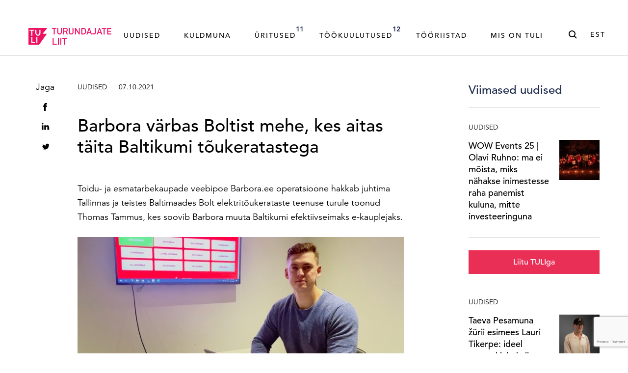

--- FILE ---
content_type: text/html; charset=UTF-8
request_url: https://turundajateliit.ee/barbora-varbas-boltist-mehe-kes-aitas-taita-baltikumi-toukeratastega/
body_size: 24096
content:
<!DOCTYPE html>
<html class="no-js" lang="et">
<head> <script type="text/javascript">
/* <![CDATA[ */
var gform;gform||(document.addEventListener("gform_main_scripts_loaded",function(){gform.scriptsLoaded=!0}),document.addEventListener("gform/theme/scripts_loaded",function(){gform.themeScriptsLoaded=!0}),window.addEventListener("DOMContentLoaded",function(){gform.domLoaded=!0}),gform={domLoaded:!1,scriptsLoaded:!1,themeScriptsLoaded:!1,isFormEditor:()=>"function"==typeof InitializeEditor,callIfLoaded:function(o){return!(!gform.domLoaded||!gform.scriptsLoaded||!gform.themeScriptsLoaded&&!gform.isFormEditor()||(gform.isFormEditor()&&console.warn("The use of gform.initializeOnLoaded() is deprecated in the form editor context and will be removed in Gravity Forms 3.1."),o(),0))},initializeOnLoaded:function(o){gform.callIfLoaded(o)||(document.addEventListener("gform_main_scripts_loaded",()=>{gform.scriptsLoaded=!0,gform.callIfLoaded(o)}),document.addEventListener("gform/theme/scripts_loaded",()=>{gform.themeScriptsLoaded=!0,gform.callIfLoaded(o)}),window.addEventListener("DOMContentLoaded",()=>{gform.domLoaded=!0,gform.callIfLoaded(o)}))},hooks:{action:{},filter:{}},addAction:function(o,r,e,t){gform.addHook("action",o,r,e,t)},addFilter:function(o,r,e,t){gform.addHook("filter",o,r,e,t)},doAction:function(o){gform.doHook("action",o,arguments)},applyFilters:function(o){return gform.doHook("filter",o,arguments)},removeAction:function(o,r){gform.removeHook("action",o,r)},removeFilter:function(o,r,e){gform.removeHook("filter",o,r,e)},addHook:function(o,r,e,t,n){null==gform.hooks[o][r]&&(gform.hooks[o][r]=[]);var d=gform.hooks[o][r];null==n&&(n=r+"_"+d.length),gform.hooks[o][r].push({tag:n,callable:e,priority:t=null==t?10:t})},doHook:function(r,o,e){var t;if(e=Array.prototype.slice.call(e,1),null!=gform.hooks[r][o]&&((o=gform.hooks[r][o]).sort(function(o,r){return o.priority-r.priority}),o.forEach(function(o){"function"!=typeof(t=o.callable)&&(t=window[t]),"action"==r?t.apply(null,e):e[0]=t.apply(null,e)})),"filter"==r)return e[0]},removeHook:function(o,r,t,n){var e;null!=gform.hooks[o][r]&&(e=(e=gform.hooks[o][r]).filter(function(o,r,e){return!!(null!=n&&n!=o.tag||null!=t&&t!=o.priority)}),gform.hooks[o][r]=e)}});
/* ]]> */
</script>

    <meta charset="utf-8">
    <meta name="viewport" content="width=device-width, initial-scale=1">
    <meta http-equiv="X-UA-Compatible" content="IE=Edge">
    <link rel="apple-touch-icon" sizes="180x180" href="https://turundajateliit.ee/wp-content/themes/tuli-web/inc/theme/favicon/apple-touch-icon.png">
    <link rel="icon" type="image/png" sizes="32x32" href="https://turundajateliit.ee/wp-content/themes/tuli-web/inc/theme/favicon/favicon-32x32.png">
    <link rel="icon" type="image/png" sizes="16x16" href="https://turundajateliit.ee/wp-content/themes/tuli-web/inc/theme/favicon//favicon-16x16.png">
    <link rel="manifest" href="https://turundajateliit.ee/wp-content/themes/tuli-web/inc/theme/favicon/manifest.json">
    <link rel="mask-icon" href="https://turundajateliit.ee/wp-content/themes/tuli-web/inc/theme/favicon/safari-pinned-tab.svg" color="#ffffff">
    <link rel="shortcut icon" href="https://turundajateliit.ee/wp-content/themes/tuli-web/inc/theme/favicon/favicon.ico">
    <meta name="msapplication-config" content="https://turundajateliit.ee/wp-content/themes/tuli-web/inc/theme/favicon/browserconfig.xml">
    <meta name="theme-color" content="#ffffff">
            <!-- Start cookieyes banner --><script id="cookieyes" type="text/javascript" src="https://cdn-cookieyes.com/client_data/6df884451adf35569e51d8b9/script.js"></script><!-- End cookieyes banner -->
        
    <script>(function(H){H.className=H.className.replace(/\bno-js\b/,'js')})(document.documentElement)</script>

            <script type="text/javascript">
/* <![CDATA[ */
window.koko_analytics = {"url":"https:\/\/turundajateliit.ee\/wp-admin\/admin-ajax.php?action=koko_analytics_collect","site_url":"https:\/\/turundajateliit.ee","post_id":14441,"use_cookie":1,"cookie_path":"\/"};
/* ]]> */
</script>
	<style>img:is([sizes="auto" i], [sizes^="auto," i]) { contain-intrinsic-size: 3000px 1500px }</style>
	<link rel="alternate" hreflang="et" href="https://turundajateliit.ee/barbora-varbas-boltist-mehe-kes-aitas-taita-baltikumi-toukeratastega/" />
<link rel="alternate" hreflang="x-default" href="https://turundajateliit.ee/barbora-varbas-boltist-mehe-kes-aitas-taita-baltikumi-toukeratastega/" />

<!-- Search Engine Optimization by Rank Math PRO - https://rankmath.com/ -->
<title>Barbora värbas Boltist mehe, kes aitas täita Baltikumi tõukeratastega | Turundajate Liit</title>
<meta name="description" content="Toidu- ja esmatarbekaupade veebipoe Barbora.ee operatsioone hakkab juhtima Bolt elektritõukerataste teenuse turule toonud Thomas Tammus."/>
<meta name="robots" content="follow, index, max-snippet:-1, max-video-preview:-1, max-image-preview:large"/>
<link rel="canonical" href="https://turundajateliit.ee/barbora-varbas-boltist-mehe-kes-aitas-taita-baltikumi-toukeratastega/" />
<meta property="og:locale" content="et_EE" />
<meta property="og:type" content="article" />
<meta property="og:title" content="Barbora värbas Boltist mehe, kes aitas täita Baltikumi tõukeratastega | Turundajate Liit" />
<meta property="og:description" content="Toidu- ja esmatarbekaupade veebipoe Barbora.ee operatsioone hakkab juhtima Bolt elektritõukerataste teenuse turule toonud Thomas Tammus." />
<meta property="og:url" content="https://turundajateliit.ee/barbora-varbas-boltist-mehe-kes-aitas-taita-baltikumi-toukeratastega/" />
<meta property="og:site_name" content="Turundajate Liit" />
<meta property="article:publisher" content="https://www.facebook.com/turundajateliit/" />
<meta property="article:section" content="Uudised" />
<meta property="og:image" content="https://turundajateliit.ee/wp-content/uploads/2021/10/img_6400-e1633599786720.jpeg" />
<meta property="og:image:secure_url" content="https://turundajateliit.ee/wp-content/uploads/2021/10/img_6400-e1633599786720.jpeg" />
<meta property="og:image:width" content="1280" />
<meta property="og:image:height" content="720" />
<meta property="og:image:alt" content="Barbora" />
<meta property="og:image:type" content="image/jpeg" />
<meta property="article:published_time" content="2021-10-07T12:49:07+03:00" />
<meta name="twitter:card" content="summary_large_image" />
<meta name="twitter:title" content="Barbora värbas Boltist mehe, kes aitas täita Baltikumi tõukeratastega | Turundajate Liit" />
<meta name="twitter:description" content="Toidu- ja esmatarbekaupade veebipoe Barbora.ee operatsioone hakkab juhtima Bolt elektritõukerataste teenuse turule toonud Thomas Tammus." />
<meta name="twitter:site" content="@turundajateliit" />
<meta name="twitter:creator" content="@turundajateliit" />
<meta name="twitter:image" content="https://turundajateliit.ee/wp-content/uploads/2021/10/img_6400-e1633599786720.jpeg" />
<meta name="twitter:label1" content="Written by" />
<meta name="twitter:data1" content="anniken" />
<meta name="twitter:label2" content="Time to read" />
<meta name="twitter:data2" content="1 minute" />
<script type="application/ld+json" class="rank-math-schema-pro">{"@context":"https://schema.org","@graph":[{"@type":"Place","@id":"https://turundajateliit.ee/#place","address":{"@type":"PostalAddress","streetAddress":"T\u00f5nism\u00e4gi 11a","addressLocality":"Tallinn","postalCode":"15192","addressCountry":"Eesti"}},{"@type":["NewsMediaOrganization","Organization"],"@id":"https://turundajateliit.ee/#organization","name":"Turundajate Liit ehk TULI","url":"https://turundajateliit.ee","sameAs":["https://www.facebook.com/turundajateliit/","https://twitter.com/turundajateliit"],"email":"info@turundajateliit.ee","address":{"@type":"PostalAddress","streetAddress":"T\u00f5nism\u00e4gi 11a","addressLocality":"Tallinn","postalCode":"15192","addressCountry":"Eesti"},"logo":{"@type":"ImageObject","@id":"https://turundajateliit.ee/#logo","url":"https://turundajateliit.ee/wp-content/uploads/2020/04/tuli-logo.svg","contentUrl":"https://turundajateliit.ee/wp-content/uploads/2020/04/tuli-logo.svg","caption":"Turundajate Liit ehk TULI","inLanguage":"et","width":"169","height":"34"},"contactPoint":[{"@type":"ContactPoint","telephone":"+372 58391033","contactType":"customer support"}],"location":{"@id":"https://turundajateliit.ee/#place"}},{"@type":"WebSite","@id":"https://turundajateliit.ee/#website","url":"https://turundajateliit.ee","name":"Turundajate Liit ehk TULI","publisher":{"@id":"https://turundajateliit.ee/#organization"},"inLanguage":"et"},{"@type":"ImageObject","@id":"https://turundajateliit.ee/wp-content/uploads/2021/10/img_6400-e1633599786720.jpeg","url":"https://turundajateliit.ee/wp-content/uploads/2021/10/img_6400-e1633599786720.jpeg","width":"1280","height":"720","inLanguage":"et"},{"@type":"WebPage","@id":"https://turundajateliit.ee/barbora-varbas-boltist-mehe-kes-aitas-taita-baltikumi-toukeratastega/#webpage","url":"https://turundajateliit.ee/barbora-varbas-boltist-mehe-kes-aitas-taita-baltikumi-toukeratastega/","name":"Barbora v\u00e4rbas Boltist mehe, kes aitas t\u00e4ita Baltikumi t\u00f5ukeratastega | Turundajate Liit","datePublished":"2021-10-07T12:49:07+03:00","dateModified":"2021-10-07T12:49:07+03:00","isPartOf":{"@id":"https://turundajateliit.ee/#website"},"primaryImageOfPage":{"@id":"https://turundajateliit.ee/wp-content/uploads/2021/10/img_6400-e1633599786720.jpeg"},"inLanguage":"et"},{"@type":"Person","@id":"https://turundajateliit.ee/author/anniken/","name":"anniken","url":"https://turundajateliit.ee/author/anniken/","image":{"@type":"ImageObject","@id":"https://secure.gravatar.com/avatar/7839e062177197b794addf40c639e9f6ed2f995659706229ebbf7fd017450f24?s=96&amp;d=mm&amp;r=g","url":"https://secure.gravatar.com/avatar/7839e062177197b794addf40c639e9f6ed2f995659706229ebbf7fd017450f24?s=96&amp;d=mm&amp;r=g","caption":"anniken","inLanguage":"et"},"worksFor":{"@id":"https://turundajateliit.ee/#organization"}},{"@type":"NewsArticle","headline":"Barbora v\u00e4rbas Boltist mehe, kes aitas t\u00e4ita Baltikumi t\u00f5ukeratastega | Turundajate Liit","keywords":"Barbora, Bolt","datePublished":"2021-10-07T12:49:07+03:00","dateModified":"2021-10-07T12:49:07+03:00","author":{"@id":"https://turundajateliit.ee/author/anniken/","name":"anniken"},"publisher":{"@id":"https://turundajateliit.ee/#organization"},"description":"Toidu- ja esmatarbekaupade veebipoe Barbora.ee operatsioone hakkab juhtima Bolt elektrit\u00f5ukerataste teenuse turule toonud Thomas Tammus.","copyrightYear":"2021","copyrightHolder":{"@id":"https://turundajateliit.ee/#organization"},"name":"Barbora v\u00e4rbas Boltist mehe, kes aitas t\u00e4ita Baltikumi t\u00f5ukeratastega | Turundajate Liit","@id":"https://turundajateliit.ee/barbora-varbas-boltist-mehe-kes-aitas-taita-baltikumi-toukeratastega/#richSnippet","isPartOf":{"@id":"https://turundajateliit.ee/barbora-varbas-boltist-mehe-kes-aitas-taita-baltikumi-toukeratastega/#webpage"},"image":{"@id":"https://turundajateliit.ee/wp-content/uploads/2021/10/img_6400-e1633599786720.jpeg"},"inLanguage":"et","mainEntityOfPage":{"@id":"https://turundajateliit.ee/barbora-varbas-boltist-mehe-kes-aitas-taita-baltikumi-toukeratastega/#webpage"}}]}</script>
<!-- /Rank Math WordPress SEO plugin -->

<link rel='dns-prefetch' href='//www.google.com' />

<link rel='stylesheet' id='mediaelement-css' href='https://turundajateliit.ee/wp-includes/js/mediaelement/mediaelementplayer-legacy.min.css' type='text/css' media='all' />
<link rel='stylesheet' id='wp-mediaelement-css' href='https://turundajateliit.ee/wp-includes/js/mediaelement/wp-mediaelement.min.css' type='text/css' media='all' />
<style id='classic-theme-styles-inline-css' type='text/css'>
/*! This file is auto-generated */
.wp-block-button__link{color:#fff;background-color:#32373c;border-radius:9999px;box-shadow:none;text-decoration:none;padding:calc(.667em + 2px) calc(1.333em + 2px);font-size:1.125em}.wp-block-file__button{background:#32373c;color:#fff;text-decoration:none}
</style>
<style id='global-styles-inline-css' type='text/css'>
:root{--wp--preset--aspect-ratio--square: 1;--wp--preset--aspect-ratio--4-3: 4/3;--wp--preset--aspect-ratio--3-4: 3/4;--wp--preset--aspect-ratio--3-2: 3/2;--wp--preset--aspect-ratio--2-3: 2/3;--wp--preset--aspect-ratio--16-9: 16/9;--wp--preset--aspect-ratio--9-16: 9/16;--wp--preset--color--black: #000000;--wp--preset--color--cyan-bluish-gray: #abb8c3;--wp--preset--color--white: #ffffff;--wp--preset--color--pale-pink: #f78da7;--wp--preset--color--vivid-red: #cf2e2e;--wp--preset--color--luminous-vivid-orange: #ff6900;--wp--preset--color--luminous-vivid-amber: #fcb900;--wp--preset--color--light-green-cyan: #7bdcb5;--wp--preset--color--vivid-green-cyan: #00d084;--wp--preset--color--pale-cyan-blue: #8ed1fc;--wp--preset--color--vivid-cyan-blue: #0693e3;--wp--preset--color--vivid-purple: #9b51e0;--wp--preset--gradient--vivid-cyan-blue-to-vivid-purple: linear-gradient(135deg,rgba(6,147,227,1) 0%,rgb(155,81,224) 100%);--wp--preset--gradient--light-green-cyan-to-vivid-green-cyan: linear-gradient(135deg,rgb(122,220,180) 0%,rgb(0,208,130) 100%);--wp--preset--gradient--luminous-vivid-amber-to-luminous-vivid-orange: linear-gradient(135deg,rgba(252,185,0,1) 0%,rgba(255,105,0,1) 100%);--wp--preset--gradient--luminous-vivid-orange-to-vivid-red: linear-gradient(135deg,rgba(255,105,0,1) 0%,rgb(207,46,46) 100%);--wp--preset--gradient--very-light-gray-to-cyan-bluish-gray: linear-gradient(135deg,rgb(238,238,238) 0%,rgb(169,184,195) 100%);--wp--preset--gradient--cool-to-warm-spectrum: linear-gradient(135deg,rgb(74,234,220) 0%,rgb(151,120,209) 20%,rgb(207,42,186) 40%,rgb(238,44,130) 60%,rgb(251,105,98) 80%,rgb(254,248,76) 100%);--wp--preset--gradient--blush-light-purple: linear-gradient(135deg,rgb(255,206,236) 0%,rgb(152,150,240) 100%);--wp--preset--gradient--blush-bordeaux: linear-gradient(135deg,rgb(254,205,165) 0%,rgb(254,45,45) 50%,rgb(107,0,62) 100%);--wp--preset--gradient--luminous-dusk: linear-gradient(135deg,rgb(255,203,112) 0%,rgb(199,81,192) 50%,rgb(65,88,208) 100%);--wp--preset--gradient--pale-ocean: linear-gradient(135deg,rgb(255,245,203) 0%,rgb(182,227,212) 50%,rgb(51,167,181) 100%);--wp--preset--gradient--electric-grass: linear-gradient(135deg,rgb(202,248,128) 0%,rgb(113,206,126) 100%);--wp--preset--gradient--midnight: linear-gradient(135deg,rgb(2,3,129) 0%,rgb(40,116,252) 100%);--wp--preset--font-size--small: 13px;--wp--preset--font-size--medium: 20px;--wp--preset--font-size--large: 36px;--wp--preset--font-size--x-large: 42px;--wp--preset--spacing--20: 0.44rem;--wp--preset--spacing--30: 0.67rem;--wp--preset--spacing--40: 1rem;--wp--preset--spacing--50: 1.5rem;--wp--preset--spacing--60: 2.25rem;--wp--preset--spacing--70: 3.38rem;--wp--preset--spacing--80: 5.06rem;--wp--preset--shadow--natural: 6px 6px 9px rgba(0, 0, 0, 0.2);--wp--preset--shadow--deep: 12px 12px 50px rgba(0, 0, 0, 0.4);--wp--preset--shadow--sharp: 6px 6px 0px rgba(0, 0, 0, 0.2);--wp--preset--shadow--outlined: 6px 6px 0px -3px rgba(255, 255, 255, 1), 6px 6px rgba(0, 0, 0, 1);--wp--preset--shadow--crisp: 6px 6px 0px rgba(0, 0, 0, 1);}:where(.is-layout-flex){gap: 0.5em;}:where(.is-layout-grid){gap: 0.5em;}body .is-layout-flex{display: flex;}.is-layout-flex{flex-wrap: wrap;align-items: center;}.is-layout-flex > :is(*, div){margin: 0;}body .is-layout-grid{display: grid;}.is-layout-grid > :is(*, div){margin: 0;}:where(.wp-block-columns.is-layout-flex){gap: 2em;}:where(.wp-block-columns.is-layout-grid){gap: 2em;}:where(.wp-block-post-template.is-layout-flex){gap: 1.25em;}:where(.wp-block-post-template.is-layout-grid){gap: 1.25em;}.has-black-color{color: var(--wp--preset--color--black) !important;}.has-cyan-bluish-gray-color{color: var(--wp--preset--color--cyan-bluish-gray) !important;}.has-white-color{color: var(--wp--preset--color--white) !important;}.has-pale-pink-color{color: var(--wp--preset--color--pale-pink) !important;}.has-vivid-red-color{color: var(--wp--preset--color--vivid-red) !important;}.has-luminous-vivid-orange-color{color: var(--wp--preset--color--luminous-vivid-orange) !important;}.has-luminous-vivid-amber-color{color: var(--wp--preset--color--luminous-vivid-amber) !important;}.has-light-green-cyan-color{color: var(--wp--preset--color--light-green-cyan) !important;}.has-vivid-green-cyan-color{color: var(--wp--preset--color--vivid-green-cyan) !important;}.has-pale-cyan-blue-color{color: var(--wp--preset--color--pale-cyan-blue) !important;}.has-vivid-cyan-blue-color{color: var(--wp--preset--color--vivid-cyan-blue) !important;}.has-vivid-purple-color{color: var(--wp--preset--color--vivid-purple) !important;}.has-black-background-color{background-color: var(--wp--preset--color--black) !important;}.has-cyan-bluish-gray-background-color{background-color: var(--wp--preset--color--cyan-bluish-gray) !important;}.has-white-background-color{background-color: var(--wp--preset--color--white) !important;}.has-pale-pink-background-color{background-color: var(--wp--preset--color--pale-pink) !important;}.has-vivid-red-background-color{background-color: var(--wp--preset--color--vivid-red) !important;}.has-luminous-vivid-orange-background-color{background-color: var(--wp--preset--color--luminous-vivid-orange) !important;}.has-luminous-vivid-amber-background-color{background-color: var(--wp--preset--color--luminous-vivid-amber) !important;}.has-light-green-cyan-background-color{background-color: var(--wp--preset--color--light-green-cyan) !important;}.has-vivid-green-cyan-background-color{background-color: var(--wp--preset--color--vivid-green-cyan) !important;}.has-pale-cyan-blue-background-color{background-color: var(--wp--preset--color--pale-cyan-blue) !important;}.has-vivid-cyan-blue-background-color{background-color: var(--wp--preset--color--vivid-cyan-blue) !important;}.has-vivid-purple-background-color{background-color: var(--wp--preset--color--vivid-purple) !important;}.has-black-border-color{border-color: var(--wp--preset--color--black) !important;}.has-cyan-bluish-gray-border-color{border-color: var(--wp--preset--color--cyan-bluish-gray) !important;}.has-white-border-color{border-color: var(--wp--preset--color--white) !important;}.has-pale-pink-border-color{border-color: var(--wp--preset--color--pale-pink) !important;}.has-vivid-red-border-color{border-color: var(--wp--preset--color--vivid-red) !important;}.has-luminous-vivid-orange-border-color{border-color: var(--wp--preset--color--luminous-vivid-orange) !important;}.has-luminous-vivid-amber-border-color{border-color: var(--wp--preset--color--luminous-vivid-amber) !important;}.has-light-green-cyan-border-color{border-color: var(--wp--preset--color--light-green-cyan) !important;}.has-vivid-green-cyan-border-color{border-color: var(--wp--preset--color--vivid-green-cyan) !important;}.has-pale-cyan-blue-border-color{border-color: var(--wp--preset--color--pale-cyan-blue) !important;}.has-vivid-cyan-blue-border-color{border-color: var(--wp--preset--color--vivid-cyan-blue) !important;}.has-vivid-purple-border-color{border-color: var(--wp--preset--color--vivid-purple) !important;}.has-vivid-cyan-blue-to-vivid-purple-gradient-background{background: var(--wp--preset--gradient--vivid-cyan-blue-to-vivid-purple) !important;}.has-light-green-cyan-to-vivid-green-cyan-gradient-background{background: var(--wp--preset--gradient--light-green-cyan-to-vivid-green-cyan) !important;}.has-luminous-vivid-amber-to-luminous-vivid-orange-gradient-background{background: var(--wp--preset--gradient--luminous-vivid-amber-to-luminous-vivid-orange) !important;}.has-luminous-vivid-orange-to-vivid-red-gradient-background{background: var(--wp--preset--gradient--luminous-vivid-orange-to-vivid-red) !important;}.has-very-light-gray-to-cyan-bluish-gray-gradient-background{background: var(--wp--preset--gradient--very-light-gray-to-cyan-bluish-gray) !important;}.has-cool-to-warm-spectrum-gradient-background{background: var(--wp--preset--gradient--cool-to-warm-spectrum) !important;}.has-blush-light-purple-gradient-background{background: var(--wp--preset--gradient--blush-light-purple) !important;}.has-blush-bordeaux-gradient-background{background: var(--wp--preset--gradient--blush-bordeaux) !important;}.has-luminous-dusk-gradient-background{background: var(--wp--preset--gradient--luminous-dusk) !important;}.has-pale-ocean-gradient-background{background: var(--wp--preset--gradient--pale-ocean) !important;}.has-electric-grass-gradient-background{background: var(--wp--preset--gradient--electric-grass) !important;}.has-midnight-gradient-background{background: var(--wp--preset--gradient--midnight) !important;}.has-small-font-size{font-size: var(--wp--preset--font-size--small) !important;}.has-medium-font-size{font-size: var(--wp--preset--font-size--medium) !important;}.has-large-font-size{font-size: var(--wp--preset--font-size--large) !important;}.has-x-large-font-size{font-size: var(--wp--preset--font-size--x-large) !important;}
:where(.wp-block-post-template.is-layout-flex){gap: 1.25em;}:where(.wp-block-post-template.is-layout-grid){gap: 1.25em;}
:where(.wp-block-columns.is-layout-flex){gap: 2em;}:where(.wp-block-columns.is-layout-grid){gap: 2em;}
:root :where(.wp-block-pullquote){font-size: 1.5em;line-height: 1.6;}
</style>
<link rel='stylesheet' id='jquery-css' href='https://turundajateliit.ee/wp-content/themes/tuli-web/inc/theme/css/jquery.9313b8276e67c0afd41a.min.css' type='text/css' media='all' />
<link rel='stylesheet' id='global-css' href='https://turundajateliit.ee/wp-content/themes/tuli-web/inc/theme/css/global.177ba6cc47dc1dd506ba.min.css' type='text/css' media='all' />
<style id='rocket-lazyload-inline-css' type='text/css'>
.rll-youtube-player{position:relative;padding-bottom:56.23%;height:0;overflow:hidden;max-width:100%;}.rll-youtube-player:focus-within{outline: 2px solid currentColor;outline-offset: 5px;}.rll-youtube-player iframe{position:absolute;top:0;left:0;width:100%;height:100%;z-index:100;background:0 0}.rll-youtube-player img{bottom:0;display:block;left:0;margin:auto;max-width:100%;width:100%;position:absolute;right:0;top:0;border:none;height:auto;-webkit-transition:.4s all;-moz-transition:.4s all;transition:.4s all}.rll-youtube-player img:hover{-webkit-filter:brightness(75%)}.rll-youtube-player .play{height:100%;width:100%;left:0;top:0;position:absolute;background:url(https://turundajateliit.ee/wp-content/plugins/wp-rocket/assets/img/youtube.png) no-repeat center;background-color: transparent !important;cursor:pointer;border:none;}
</style>
<!-- Global site tag (gtag.js) - Google Analytics --><script async src="https://www.googletagmanager.com/gtag/js?id=G-92C6VQCPEX"></script><script>
  window.dataLayer = window.dataLayer || [];
  function gtag(){dataLayer.push(arguments);}
  gtag('js', new Date());

  gtag('config', 'G-92C6VQCPEX');
</script><script>function cl(){var s=document.createElement('script');s.type='text/javascript';s.async=true;s.src='https://app.interactiveads.ai/js/Chat.js?code=SlfWKiQ';var x=document.getElementsByTagName('script')[0];x.parentNode.insertBefore(s,x);}if (window.attachEvent){window.attachEvent('onload',cl);}else{window.addEventListener('load',cl,false);}</script><script>
  !function(f,b,e,v,n,t,s)
  {if(f.fbq)return;n=f.fbq=function(){n.callMethod?
  n.callMethod.apply(n,arguments):n.queue.push(arguments)};
  if(!f._fbq)f._fbq=n;n.push=n;n.loaded=!0;n.version='2.0';
  n.queue=[];t=b.createElement(e);t.async=!0;
  t.src=v;s=b.getElementsByTagName(e)[0];
  s.parentNode.insertBefore(t,s)}(window, document,'script',
  'https://connect.facebook.net/en_US/fbevents.js');
  fbq('init', '2474259012830294');
  fbq('track', 'PageView');
</script><noscript>
  <img height="1" width="1" style="display:none" src="https://www.facebook.com/tr?id=%7Byour-pixel-id-goes-here%7D&amp;ev=PageView&amp;noscript=1">
</noscript><noscript><style id="rocket-lazyload-nojs-css">.rll-youtube-player, [data-lazy-src]{display:none !important;}</style></noscript>
    
    <meta name="generator" content="WP Rocket 3.19.0.1" data-wpr-features="wpr_lazyload_images wpr_lazyload_iframes wpr_preload_links wpr_desktop" /></head>
<body class="wp-singular post-template-default single single-post postid-14441 single-format-standard wp-theme-tuli-web has-header-ad">
            
    
    <div id="page">
                        <div class="welcome">
    <div class="h-container">
                    <a href="https://turundajateliit.ee/uritused/" class="welcome__link" target="_blank">
                                                                            </a>
            </div>
</div>
<div class="header ">
    <div class="header__inner">
        <div class="header__inner-flex h-container">
            
<div class="logo  header__logo">
            <a href="https://turundajateliit.ee" class="logo__content logo__link">
                        <figure class="image  logo__image">
                            <img
        src="data:image/svg+xml,%3Csvg%20xmlns%3D%22http%3A%2F%2Fwww.w3.org%2F2000%2Fsvg%22%20viewBox%3D%220%200%20%20%22%3E%3C%2Fsvg%3E"
        data-srcset="https://turundajateliit.ee/wp-content/uploads/2020/04/tuli-logo.svg"
        data-sizes="auto"
        alt="Turundajate Liit ehk TULI"
                        class="image__img lazyload"
    >

    
        </figure>
    
        </a>
    </div>
            <div class="header__container">
                                    

<nav class="navigation  header__navigation js-navigation">
            <ul class="navigation__list">
                            <li class="navigation__item  menu-item menu-item-type-post_type menu-item-object-page current_page_parent menu-item-65">
                                        <a href="https://turundajateliit.ee/uudised/" class="navigation__link " target="_self">        Uudised    </a>
                                    </li>
                            <li class="navigation__item  menu-item menu-item-type-custom menu-item-object-custom menu-item-51280">
                                        <a href="https://kuldmuna.ee/" class="navigation__link " target="_self">        Kuldmuna    </a>
                                    </li>
                            <li class="navigation__item  menu-item menu-item-type-post_type menu-item-object-page menu-item-98">
                                        <a href="https://turundajateliit.ee/uritused/" class="navigation__link " target="_self">        Üritused<span class="navigation__count text-small">11</span>    </a>
                                    </li>
                            <li class="navigation__item  has-children menu-item menu-item-type-post_type menu-item-object-page menu-item-has-children menu-item-17828">
                                        <a href="https://turundajateliit.ee/tookuulutused/" class="navigation__link is-toggle-element" target="_self">        Töökuulutused<span class="navigation__count text-small">12</span>    </a>
                                            <ul class="navigation__list navigation__list--child">
                                                            <li class="navigation__item navigation__item--child ">
                                                                        <a href="https://turundajateliit.ee/tookuulutused/" class="navigation__link " target="_self">        Töökuulutused    </a>
                                </li>
                                                            <li class="navigation__item navigation__item--child ">
                                                                        <a href="https://turundajateliit.ee/tookuulutused-praktika/" class="navigation__link " target="_self">        Praktikakuulutused    </a>
                                </li>
                                                    </ul>
                                    </li>
                            <li class="navigation__item  has-children menu-item menu-item-type-custom menu-item-object-custom menu-item-has-children menu-item-7978">
                                        <span class="navigation__link is-toggle-element">        Tööriistad    </span>
                                            <ul class="navigation__list navigation__list--child">
                                                            <li class="navigation__item navigation__item--child ">
                                                                        <a href="https://turundajateliit.ee/logi-sisse/" class="navigation__link " target="_self">        Liikmele    </a>
                                </li>
                                                            <li class="navigation__item navigation__item--child ">
                                                                        <a href="https://turundajateliit.ee/juhised/" class="navigation__link " target="_self">        Juhised    </a>
                                </li>
                                                            <li class="navigation__item navigation__item--child ">
                                                                        <a href="https://turundajateliit.ee/tuli-terminoloogia/" class="navigation__link " target="_self">        Terminoloogia    </a>
                                </li>
                                                    </ul>
                                    </li>
                            <li class="navigation__item  has-children menu-item menu-item-type-custom menu-item-object-custom menu-item-has-children menu-item-63">
                                        <span class="navigation__link is-toggle-element">        Mis on TULI    </span>
                                            <ul class="navigation__list navigation__list--child">
                                                            <li class="navigation__item navigation__item--child ">
                                                                        <a href="https://turundajateliit.ee/liidust/" class="navigation__link " target="_self">        MIS ON TULI    </a>
                                </li>
                                                            <li class="navigation__item navigation__item--child ">
                                                                        <a href="https://turundajateliit.ee/tule-liikmeks/" class="navigation__link " target="_self">        Tule liikmeks    </a>
                                </li>
                                                            <li class="navigation__item navigation__item--child ">
                                                                        <a href="https://turundajateliit.ee/liikmed/" class="navigation__link " target="_self">        Liikmed    </a>
                                </li>
                                                            <li class="navigation__item navigation__item--child ">
                                                                        <a href="https://turundajateliit.ee/kontakt/" class="navigation__link " target="_self">        Kontakt    </a>
                                </li>
                                                    </ul>
                                    </li>
                    </ul>
    </nav>
                                                    <div class="header__search">
                        

<button  class="button
     button--icon-right button--clear header__search-button">
                        <svg class="icon  button__icon">
    <use xlink:href="https://turundajateliit.ee/wp-content/themes/tuli-web/inc/theme/svg/global.c4b64e0643586bc9c021da7b10dcc137.svg#search"></use>
</svg>
            <span class="button__text">Otsing</span></button>
                    </div>
                                                    <nav class="languages  header__languages">
                                    <button class="languages__current">est<svg class="icon  languages__icon">
    <use xlink:href="https://turundajateliit.ee/wp-content/themes/tuli-web/inc/theme/svg/global.c4b64e0643586bc9c021da7b10dcc137.svg#chevron-bottom"></use>
</svg>
</button>
                        <ul class="languages__list">
                            <li class="languages__item ">
                    <a href="https://turundajateliit.ee/en/" class="languages__link">eng</a>
                </li>
                            <li class="languages__item is-current">
                    <a href="https://turundajateliit.ee/barbora-varbas-boltist-mehe-kes-aitas-taita-baltikumi-toukeratastega/" class="languages__link">est</a>
                </li>
                    </ul>
    </nav>
                                                        <div class="social  header__social">
                <ul class="social__list">
                                                <li class="social__item">
                                                    <a href="https://www.facebook.com/turundajateliit/" target="_blank" class="social__link">
                                <svg class="icon  social__icon">
    <use xlink:href="https://turundajateliit.ee/wp-content/themes/tuli-web/inc/theme/svg/global.c4b64e0643586bc9c021da7b10dcc137.svg#social-facebook-32"></use>
</svg>
                            </a>
                                            </li>
                                                                <li class="social__item">
                                                    <a href="https://www.linkedin.com/company/turundajate-liit" target="_blank" class="social__link">
                                <svg class="icon  social__icon">
    <use xlink:href="https://turundajateliit.ee/wp-content/themes/tuli-web/inc/theme/svg/global.c4b64e0643586bc9c021da7b10dcc137.svg#social-linkedin-32"></use>
</svg>
                            </a>
                                            </li>
                                                                <li class="social__item">
                                                    <a href="https://www.instagram.com/turundajateliit/?hl=en" target="_blank" class="social__link">
                                <svg class="icon  social__icon">
    <use xlink:href="https://turundajateliit.ee/wp-content/themes/tuli-web/inc/theme/svg/global.c4b64e0643586bc9c021da7b10dcc137.svg#social-instagram-32"></use>
</svg>
                            </a>
                                            </li>
                                    </ul>
    </div>
                            </div>
            <button type="button" class="header__toggle">
                <span class="header__hamburger"></span>
            </button>
        </div>
    </div>
            <div class="header__search-container">
            <div class="header__search-inner h-container">
                                    <svg class="icon  header__search-icon">
    <use xlink:href="https://turundajateliit.ee/wp-content/themes/tuli-web/inc/theme/svg/global.c4b64e0643586bc9c021da7b10dcc137.svg#search"></use>
</svg>
                                                    <form role="search" method="get" class="header__search-form" action="https://turundajateliit.ee">
                        <div class="grid">
                            <div class="grid__col grid__col--xs-3 grid__col--md-9">
                                
<div class="textfield
     textfield--search header__search-field">
    <div class="textfield__inner">
        <label class="textfield__label " for="search">
            Sisesta märksõna         </label>
                    <input
                class="textfield__input"
                type="search"
                id="search"
                name="s"
                
                                
            >
            </div>
        </div>
                            </div>
                            <div class="grid__col grid__col--xs-1 grid__col--md-3 header__search-col-right">
                                                                    

<button  class="button
     button--search header__search-submit is-disabled">
                        <svg class="icon  button__icon">
    <use xlink:href="https://turundajateliit.ee/wp-content/themes/tuli-web/inc/theme/svg/global.c4b64e0643586bc9c021da7b10dcc137.svg#search"></use>
</svg>
                <span class="spinner button__spinner" role="status" aria-live="polite" aria-label="Loading">
    <svg class="spinner__circle" viewBox="25 25 50 50" aria-hidden="true">
        <circle class="spinner__path" cx="50" cy="50" r="22" fill="none"></circle>
    </svg>
</span>
        <span class="button__text">Otsi</span></button>
                                                            </div>
                        </div>
                    </form>
                            </div>
        </div>
        </div>
<main class="main   main--sidebar main--single">
    <div class="h-container">
                <div class="grid ">
            <div class="grid__col grid__col--lg-7">
                            <div class="section section--top-none section--bottom-none ">
            <div class="text">
                                                                <div class="title title--news  ">
    <div class="title__inner">
        <div class="title__meta">
                            <ul class="title__categories text-small">
                                                                        <li class="title__category">
                                                                    <a href="https://turundajateliit.ee/uudised/" class="title__category-link">Uudised</a>
                                                            </li>
                                                            </ul>
                                        <div class="title__date">07.10.2021</div>
                    </div>
                <h1 class="h2 title__element">Barbora värbas Boltist mehe, kes aitas täita Baltikumi tõukeratastega</h1>
    </div>
</div>

                            <p>Toidu- ja esmatarbekaupade veebipoe Barbora.ee operatsioone hakkab juhtima Tallinnas ja teistes Baltimaades Bolt elektritõukerataste teenuse turule toonud Thomas Tammus, kes soovib Barbora muuta Baltikumi efektiivseimaks e-kauplejaks.</p>

                                        <figure class="image image--fluid ">
                            <img
        src="data:image/svg+xml,%3Csvg%20xmlns%3D%22http%3A%2F%2Fwww.w3.org%2F2000%2Fsvg%22%20viewBox%3D%220%200%20960%20480%22%3E%3C%2Fsvg%3E"
        data-srcset="https://turundajateliit.ee/wp-content/uploads/2021/10/img_6400-e1633599786720-960x480.jpeg 960w, https://turundajateliit.ee/wp-content/uploads/2021/10/img_6400-e1633599786720-480x240.jpeg 480w, https://turundajateliit.ee/wp-content/uploads/2021/10/img_6400-e1633599786720-760x380.jpeg 760w"
        data-sizes="auto"
        alt=""
                        class="image__img lazyload"
    >

    
                <figcaption class="image__caption">Thomas Tammus.</figcaption>
    </figure>
                        <p>„Kui vaadata viimase 1,5 aastaga toimunud e-kaubanduse plahvatuslikku arengut, siis ei saa üle ega ümber asjaolust, et selle taga on väga palju eri rolle täitvaid inimesi, kes vajavad juhendamist ja juhtimist, et aina tõusvaid tarbija ootuseid täita,“ lausus Barbora tegevjuht Kirke Pentikäinen. „Eesti väga konkurentsitihedal turul on esmatähtis meeskond võimalikult efektiivselt tarbija soovide ja vajaduste täitmisel tööle panna ning just need saavad olema Thomase peamisteks ülesanneteks.“</p>
<p>Thomas Tammuse sõnul on Barboral selge soov muutuda turu efektiivseimaks e-kaubandusettevõtteks ning olla sellega Eesti ja kogu Baltikumi absoluutses tipus.</p>
<p>„Olen läbi ja lõhki operatsioonide inimene. Mu karjäär on alati olnud seotud ettevõtete osakondade operatiivsusega. Oma viimaseks suuremaks saavutuseks loen Bolti elektritõukeratasteturu käivitamise ning operatiivse poole üles ehitamise Eestis ja Baltikumis,“ rääkis Tammus. „Kui Barbora väljakutse minuni jõudis, nägin selles võimalust end taaskord proovile panna. Kahtlemata nõuab eesmärkide saavutamine pingutust, ent need on ka täiesti teostatavad.“</p>
<p>Tammus märkis, et uue väljakutse vastuvõtmisel oli suur roll Barbora ambitsioonikusel. „Uue tööandja nägemus tulevikust ning tänane kasvusuund läksid väga hästi kokku minu enda visiooniga nii isiklikust kui ka ühiskondlikust tulevikust, mistap otsustasin liituda tugeva tiimiga,“ märkis ta.</p>
<p>Barbora tegevjuhi Kirke Pentikäineni sõnul on Thomase eestvõttel juba esimese kuu jooksul sisse viidud mitmeid teenuse parandamisele suunatud muudatusi. „Ning esmane tagasiside klientidelt on ka juba tõestanud, et areneme soovitud suunas ning Barbora jätkab turul kasvamist ootupärases tempos,“ lisas Pentikäinen.</p>

                            

<a  href="https://turundajateliit.ee/uudised/" class="button
     h-hidden-xs h-hidden-sm">
                <span class="button__text">Kõik uudised</span></a>
                    </div>
    
</div>

    
            </div>
                            <div class="grid__col grid__col--lg-1 grid__col--first-lg h-text-center">                    <div class="social social--vertical js-share h-sticky">
                    <div class="social__label">Jaga</div>
                <ul class="social__list">
                                                <li class="social__item">
                                                    <button type="button" class="social__link" data-social="facebook">
                                <svg class="icon  social__icon">
    <use xlink:href="https://turundajateliit.ee/wp-content/themes/tuli-web/inc/theme/svg/global.c4b64e0643586bc9c021da7b10dcc137.svg#social-facebook-32"></use>
</svg>
                            </button>
                                            </li>
                                                                <li class="social__item">
                                                    <button type="button" class="social__link" data-social="linkedin">
                                <svg class="icon  social__icon">
    <use xlink:href="https://turundajateliit.ee/wp-content/themes/tuli-web/inc/theme/svg/global.c4b64e0643586bc9c021da7b10dcc137.svg#social-linkedin-32"></use>
</svg>
                            </button>
                                            </li>
                                                                <li class="social__item">
                                                    <button type="button" class="social__link" data-social="twitter">
                                <svg class="icon  social__icon">
    <use xlink:href="https://turundajateliit.ee/wp-content/themes/tuli-web/inc/theme/svg/global.c4b64e0643586bc9c021da7b10dcc137.svg#social-twitter-32"></use>
</svg>
                            </button>
                                            </li>
                                    </ul>
    </div>
                

<a  href="https://turundajateliit.ee/uudised/" class="button
     button--block-xs h-hidden-md h-hidden-lg">
                <span class="button__text">Kõik uudised</span></a>
    </div>
                                        <aside class="grid__col grid__col--lg-3 grid__col--offset-lg-1 main__sidebar">        <div class="sidebar-posts  sidebar-posts--post">
            <h3 class="h3 sidebar-posts__title">Viimased uudised</h3>
                <div class="sidebar-posts__list">
                            <div class="sidebar-posts__item">
                                                                                    <ul class="sidebar-posts__item-categories text-small">
                                                            <li class="sidebar-posts__category"><a href="https://turundajateliit.ee/uudised/" class="sidebar-posts__category-link">Uudised</a></li>
                                                    </ul>
                                        <a href="https://turundajateliit.ee/wow-events-25-olavi-ruhno/" class="sidebar-posts__item-link">
                        <div class="sidebar-posts__item-content">
                            <h4 class="h4 sidebar-posts__item-title">WOW Events 25 | Olavi Ruhno: ma ei mõista, miks nähakse inimestesse raha panemist kuluna, mitte investeeringuna</h4>
                                                    </div>
                                                    <figure class="image image--fluid sidebar-posts__item-image">
                            <img
        src="data:image/svg+xml,%3Csvg%20xmlns%3D%22http%3A%2F%2Fwww.w3.org%2F2000%2Fsvg%22%20viewBox%3D%220%200%20100%20100%22%3E%3C%2Fsvg%3E"
        data-srcset="https://turundajateliit.ee/wp-content/uploads/2026/01/8-wow-seevaldis-100x100.jpg 100w, https://turundajateliit.ee/wp-content/uploads/2026/01/8-wow-seevaldis-150x150.jpg 150w, https://turundajateliit.ee/wp-content/uploads/2026/01/8-wow-seevaldis-200x200.jpg 200w, https://turundajateliit.ee/wp-content/uploads/2026/01/8-wow-seevaldis-300x300.jpg 300w, https://turundajateliit.ee/wp-content/uploads/2026/01/8-wow-seevaldis-400x400.jpg 400w, https://turundajateliit.ee/wp-content/uploads/2026/01/8-wow-seevaldis-600x600.jpg 600w"
        data-sizes="auto"
        alt=""
                        class="image__img lazyload"
    >

    
                <figcaption class="image__caption">Koos klientidega Seewaldis laternamatkal. Foto: WOW Eventsi arhiiv</figcaption>
    </figure>
                                            </a>
                </div>
                            <div class="sidebar-posts__item">
                                            

<a  href="https://turundajateliit.ee/tule-liikmeks/" class="button
     button--block sidebar-posts__button-cta scroll-to">
                <span class="button__text">Liitu TULIga</span></a>
                                                                                    <ul class="sidebar-posts__item-categories text-small">
                                                            <li class="sidebar-posts__category"><a href="https://turundajateliit.ee/uudised/" class="sidebar-posts__category-link">Uudised</a></li>
                                                    </ul>
                                        <a href="https://turundajateliit.ee/taeva-pesamuna-zurii-esimees-lauri-tikerpe/" class="sidebar-posts__item-link">
                        <div class="sidebar-posts__item-content">
                            <h4 class="h4 sidebar-posts__item-title">Taeva Pesamuna žürii esimees Lauri Tikerpe: ideel peavad jalad all olema, ainult lihtsast kalambuurist või sõnakõlksust ei piisa</h4>
                                                    </div>
                                                    <figure class="image image--fluid sidebar-posts__item-image">
                            <img
        src="data:image/svg+xml,%3Csvg%20xmlns%3D%22http%3A%2F%2Fwww.w3.org%2F2000%2Fsvg%22%20viewBox%3D%220%200%20100%20100%22%3E%3C%2Fsvg%3E"
        data-srcset="https://turundajateliit.ee/wp-content/uploads/2026/01/lauri-e1769066740913-100x100.jpg 100w, https://turundajateliit.ee/wp-content/uploads/2026/01/lauri-e1769066740913-150x150.jpg 150w, https://turundajateliit.ee/wp-content/uploads/2026/01/lauri-e1769066740913-200x200.jpg 200w, https://turundajateliit.ee/wp-content/uploads/2026/01/lauri-e1769066740913-300x300.jpg 300w, https://turundajateliit.ee/wp-content/uploads/2026/01/lauri-e1769066740913-400x400.jpg 400w, https://turundajateliit.ee/wp-content/uploads/2026/01/lauri-e1769066740913-600x600.jpg 600w"
        data-sizes="auto"
        alt=""
                        class="image__img lazyload"
    >

    
                <figcaption class="image__caption">Taeva Pesamuna žüriid juhib tänavu Lauri Tikerpe. Foto: Erakogu</figcaption>
    </figure>
                                            </a>
                </div>
                            <div class="sidebar-posts__item">
                                                                                    <ul class="sidebar-posts__item-categories text-small">
                                                            <li class="sidebar-posts__category"><a href="https://turundajateliit.ee/uudised/" class="sidebar-posts__category-link">Uudised</a></li>
                                                    </ul>
                                        <a href="https://turundajateliit.ee/kantar-emori-taskuhaaling-liis-oper/" class="sidebar-posts__item-link">
                        <div class="sidebar-posts__item-content">
                            <h4 class="h4 sidebar-posts__item-title">KANTAR EMORI TASKUHÄÄLING | Liis Oper: ärikasvu toob juhutarbija, mitte lojaalne klient</h4>
                                                    </div>
                                                    <figure class="image image--fluid sidebar-posts__item-image">
                            <img
        src="data:image/svg+xml,%3Csvg%20xmlns%3D%22http%3A%2F%2Fwww.w3.org%2F2000%2Fsvg%22%20viewBox%3D%220%200%20100%20100%22%3E%3C%2Fsvg%3E"
        data-srcset="https://turundajateliit.ee/wp-content/uploads/2026/01/616370172_1535914688342378_3532488794472209849_n-e1769071942660-100x100.jpg 100w, https://turundajateliit.ee/wp-content/uploads/2026/01/616370172_1535914688342378_3532488794472209849_n-e1769071942660-150x150.jpg 150w, https://turundajateliit.ee/wp-content/uploads/2026/01/616370172_1535914688342378_3532488794472209849_n-e1769071942660-200x200.jpg 200w, https://turundajateliit.ee/wp-content/uploads/2026/01/616370172_1535914688342378_3532488794472209849_n-e1769071942660-300x300.jpg 300w, https://turundajateliit.ee/wp-content/uploads/2026/01/616370172_1535914688342378_3532488794472209849_n-e1769071942660-400x400.jpg 400w, https://turundajateliit.ee/wp-content/uploads/2026/01/616370172_1535914688342378_3532488794472209849_n-e1769071942660-600x600.jpg 600w"
        data-sizes="auto"
        alt=""
                        class="image__img lazyload"
    >

    
                <figcaption class="image__caption">Liis Oper ja saatejuht Alar Pink. Foto: Kantar Emori Facebook</figcaption>
    </figure>
                                            </a>
                </div>
                            <div class="sidebar-posts__item">
                                                                                    <ul class="sidebar-posts__item-categories text-small">
                                                            <li class="sidebar-posts__category"><a href="https://turundajateliit.ee/uudised/" class="sidebar-posts__category-link">Uudised</a></li>
                                                    </ul>
                                        <a href="https://turundajateliit.ee/arvamus-janno-siimar-kahesuunaline-kasutus-nouab-disaini-mis-ei-karda-kusimusi/" class="sidebar-posts__item-link">
                        <div class="sidebar-posts__item-content">
                            <h4 class="h4 sidebar-posts__item-title">ARVAMUS | Janno Siimar: kahesuunaline kasutus nõuab disaini, mis ei karda küsimusi</h4>
                                                    </div>
                                                    <figure class="image image--fluid sidebar-posts__item-image">
                            <img
        src="data:image/svg+xml,%3Csvg%20xmlns%3D%22http%3A%2F%2Fwww.w3.org%2F2000%2Fsvg%22%20viewBox%3D%220%200%20100%20100%22%3E%3C%2Fsvg%3E"
        data-srcset="https://turundajateliit.ee/wp-content/uploads/2026/01/jannosiimar_photo_tanelmurd-100x100.jpg 100w, https://turundajateliit.ee/wp-content/uploads/2026/01/jannosiimar_photo_tanelmurd-150x150.jpg 150w, https://turundajateliit.ee/wp-content/uploads/2026/01/jannosiimar_photo_tanelmurd-200x200.jpg 200w, https://turundajateliit.ee/wp-content/uploads/2026/01/jannosiimar_photo_tanelmurd-300x300.jpg 300w, https://turundajateliit.ee/wp-content/uploads/2026/01/jannosiimar_photo_tanelmurd-400x400.jpg 400w, https://turundajateliit.ee/wp-content/uploads/2026/01/jannosiimar_photo_tanelmurd-600x600.jpg 600w"
        data-sizes="auto"
        alt=""
                        class="image__img lazyload"
    >

    
                <figcaption class="image__caption">Janno Siimar mõtiskleb kahesuunalise kasustuse üle. Foto: Tanel Murd</figcaption>
    </figure>
                                            </a>
                </div>
                            <div class="sidebar-posts__item">
                                                                                    <ul class="sidebar-posts__item-categories text-small">
                                                            <li class="sidebar-posts__category"><a href="https://turundajateliit.ee/uudised/" class="sidebar-posts__category-link">Uudised</a></li>
                                                    </ul>
                                        <a href="https://turundajateliit.ee/edasilukatud-making-sense-seminar/" class="sidebar-posts__item-link">
                        <div class="sidebar-posts__item-content">
                            <h4 class="h4 sidebar-posts__item-title">EDASILÜKATUD! Making Sense&#8217;i seminari homme ei toimu</h4>
                                                    </div>
                                                    <figure class="image image--fluid sidebar-posts__item-image">
                            <img
        src="data:image/svg+xml,%3Csvg%20xmlns%3D%22http%3A%2F%2Fwww.w3.org%2F2000%2Fsvg%22%20viewBox%3D%220%200%20100%20100%22%3E%3C%2Fsvg%3E"
        data-srcset="https://turundajateliit.ee/wp-content/uploads/2026/01/edasilukatud_ms-100x100.png 100w, https://turundajateliit.ee/wp-content/uploads/2026/01/edasilukatud_ms-150x150.png 150w, https://turundajateliit.ee/wp-content/uploads/2026/01/edasilukatud_ms-200x200.png 200w, https://turundajateliit.ee/wp-content/uploads/2026/01/edasilukatud_ms-300x300.png 300w, https://turundajateliit.ee/wp-content/uploads/2026/01/edasilukatud_ms-400x400.png 400w, https://turundajateliit.ee/wp-content/uploads/2026/01/edasilukatud_ms-600x600.png 600w"
        data-sizes="auto"
        alt=""
                        class="image__img lazyload"
    >

    
                <figcaption class="image__caption">Making Sense'i seminar lükkub edasi.</figcaption>
    </figure>
                                            </a>
                </div>
                            <div class="sidebar-posts__item">
                                                                

<a  href="https://turundajateliit.ee/tookuulutused/" class="button
     button--block sidebar-posts__button-cta scroll-to">
                <span class="button__text">Töökuulutused</span></a>
                                                                <ul class="sidebar-posts__item-categories text-small">
                                                            <li class="sidebar-posts__category"><a href="https://turundajateliit.ee/uudised/" class="sidebar-posts__category-link">Uudised</a></li>
                                                    </ul>
                                        <a href="https://turundajateliit.ee/minu-esimene-kuldmuna-mikk-puurmann/" class="sidebar-posts__item-link">
                        <div class="sidebar-posts__item-content">
                            <h4 class="h4 sidebar-posts__item-title">MINU ESIMENE KULDMUNA | Mikk Puurmann: kolme väga pika päeva jooksul lookles lahenduse ees katkematu järjekord</h4>
                                                    </div>
                                                    <figure class="image image--fluid sidebar-posts__item-image">
                            <img
        src="data:image/svg+xml,%3Csvg%20xmlns%3D%22http%3A%2F%2Fwww.w3.org%2F2000%2Fsvg%22%20viewBox%3D%220%200%20100%20100%22%3E%3C%2Fsvg%3E"
        data-srcset="https://turundajateliit.ee/wp-content/uploads/2026/01/image2-e1768980183143-100x100.jpg 100w, https://turundajateliit.ee/wp-content/uploads/2026/01/image2-e1768980183143-150x150.jpg 150w, https://turundajateliit.ee/wp-content/uploads/2026/01/image2-e1768980183143-200x200.jpg 200w, https://turundajateliit.ee/wp-content/uploads/2026/01/image2-e1768980183143-300x300.jpg 300w, https://turundajateliit.ee/wp-content/uploads/2026/01/image2-e1768980183143-400x400.jpg 400w, https://turundajateliit.ee/wp-content/uploads/2026/01/image2-e1768980183143-600x600.jpg 600w"
        data-sizes="auto"
        alt=""
                        class="image__img lazyload"
    >

    
                <figcaption class="image__caption">Võiduhetk veidi hilisemast ajast ehk 2017. aastast. Foto: Kuldmuna</figcaption>
    </figure>
                                            </a>
                </div>
                            <div class="sidebar-posts__item">
                                                                                    <ul class="sidebar-posts__item-categories text-small">
                                                            <li class="sidebar-posts__category"><a href="https://turundajateliit.ee/uudised/" class="sidebar-posts__category-link">Uudised</a></li>
                                                    </ul>
                                        <a href="https://turundajateliit.ee/usre-kertu-irves/" class="sidebar-posts__item-link">
                        <div class="sidebar-posts__item-content">
                            <h4 class="h4 sidebar-posts__item-title">US Real Estate&#8217;i uus turundus- ja loovjuht on Kertu Irves</h4>
                                                    </div>
                                                    <figure class="image image--fluid sidebar-posts__item-image">
                            <img
        src="data:image/svg+xml,%3Csvg%20xmlns%3D%22http%3A%2F%2Fwww.w3.org%2F2000%2Fsvg%22%20viewBox%3D%220%200%20100%20100%22%3E%3C%2Fsvg%3E"
        data-srcset="https://turundajateliit.ee/wp-content/uploads/2026/01/kertu-irves_1-100x100.jpg 100w, https://turundajateliit.ee/wp-content/uploads/2026/01/kertu-irves_1-150x150.jpg 150w, https://turundajateliit.ee/wp-content/uploads/2026/01/kertu-irves_1-200x200.jpg 200w, https://turundajateliit.ee/wp-content/uploads/2026/01/kertu-irves_1-300x300.jpg 300w, https://turundajateliit.ee/wp-content/uploads/2026/01/kertu-irves_1-400x400.jpg 400w, https://turundajateliit.ee/wp-content/uploads/2026/01/kertu-irves_1-600x600.jpg 600w"
        data-sizes="auto"
        alt=""
                        class="image__img lazyload"
    >

    
                <figcaption class="image__caption">Kertu Irves. Foto: US Real Estate/Getter Raiend</figcaption>
    </figure>
                                            </a>
                </div>
                            <div class="sidebar-posts__item">
                                                                                    <ul class="sidebar-posts__item-categories text-small">
                                                            <li class="sidebar-posts__category"><a href="https://turundajateliit.ee/uudised/" class="sidebar-posts__category-link">Uudised</a></li>
                                                    </ul>
                                        <a href="https://turundajateliit.ee/kuldmuna-kommunikatsioonizurii-juht-mari-liis-ahven/" class="sidebar-posts__item-link">
                        <div class="sidebar-posts__item-content">
                            <h4 class="h4 sidebar-posts__item-title">Kuldmuna kommunikatsioonižürii juht Mari-Liis Ahven: meie sektori roll on olla filter ja tõlk – tahaks rohkem sisulist väärtust ning vähem vahtu ja eneseupitust</h4>
                                                    </div>
                                                    <figure class="image image--fluid sidebar-posts__item-image">
                            <img
        src="data:image/svg+xml,%3Csvg%20xmlns%3D%22http%3A%2F%2Fwww.w3.org%2F2000%2Fsvg%22%20viewBox%3D%220%200%20100%20100%22%3E%3C%2Fsvg%3E"
        data-srcset="https://turundajateliit.ee/wp-content/uploads/2026/01/mla-landscape-1-e1768893904118-100x100.jpg 100w, https://turundajateliit.ee/wp-content/uploads/2026/01/mla-landscape-1-e1768893904118-150x150.jpg 150w, https://turundajateliit.ee/wp-content/uploads/2026/01/mla-landscape-1-e1768893904118-200x200.jpg 200w, https://turundajateliit.ee/wp-content/uploads/2026/01/mla-landscape-1-e1768893904118-300x300.jpg 300w, https://turundajateliit.ee/wp-content/uploads/2026/01/mla-landscape-1-e1768893904118-400x400.jpg 400w, https://turundajateliit.ee/wp-content/uploads/2026/01/mla-landscape-1-e1768893904118-600x600.jpg 600w"
        data-sizes="auto"
        alt=""
                        class="image__img lazyload"
    >

    
                <figcaption class="image__caption">Mari-Liis Ahven veab tänavuse Kuldmuna kommunikatsioonižüriid. Foto: Optimist Public</figcaption>
    </figure>
                                            </a>
                </div>
                            <div class="sidebar-posts__item">
                                                                                    <ul class="sidebar-posts__item-categories text-small">
                                                            <li class="sidebar-posts__category"><a href="https://turundajateliit.ee/uudised/" class="sidebar-posts__category-link">Uudised</a></li>
                                                    </ul>
                                        <a href="https://turundajateliit.ee/kuldmuna-disainizurii-i-adomas-jazdauskas/" class="sidebar-posts__item-link">
                        <div class="sidebar-posts__item-content">
                            <h4 class="h4 sidebar-posts__item-title">Kuldmuna disainižürii I liige Adomas Jazdauskas: disainil on võime ettevõtteid ümber kujundada, mitte lihtsalt neid kaunistada</h4>
                                                    </div>
                                                    <figure class="image image--fluid sidebar-posts__item-image">
                            <img
        src="data:image/svg+xml,%3Csvg%20xmlns%3D%22http%3A%2F%2Fwww.w3.org%2F2000%2Fsvg%22%20viewBox%3D%220%200%20100%20100%22%3E%3C%2Fsvg%3E"
        data-srcset="https://turundajateliit.ee/wp-content/uploads/2026/01/photo_16_9-100x100.jpg 100w, https://turundajateliit.ee/wp-content/uploads/2026/01/photo_16_9-150x150.jpg 150w, https://turundajateliit.ee/wp-content/uploads/2026/01/photo_16_9-200x200.jpg 200w, https://turundajateliit.ee/wp-content/uploads/2026/01/photo_16_9-300x300.jpg 300w, https://turundajateliit.ee/wp-content/uploads/2026/01/photo_16_9-400x400.jpg 400w, https://turundajateliit.ee/wp-content/uploads/2026/01/photo_16_9-600x600.jpg 600w"
        data-sizes="auto"
        alt=""
                        class="image__img lazyload"
    >

    
                <figcaption class="image__caption">Adomas Jazdauskas. Foto: Erakogu</figcaption>
    </figure>
                                            </a>
                </div>
                            <div class="sidebar-posts__item">
                                                                                    <ul class="sidebar-posts__item-categories text-small">
                                                            <li class="sidebar-posts__category"><a href="https://turundajateliit.ee/uudised/" class="sidebar-posts__category-link">Uudised</a></li>
                                                    </ul>
                                        <a href="https://turundajateliit.ee/taeva-pesamuna-2026/" class="sidebar-posts__item-link">
                        <div class="sidebar-posts__item-content">
                            <h4 class="h4 sidebar-posts__item-title">TULE OSALEMA! Taeva Pesamuna saadab esimesed kaks tiimi välismaale</h4>
                                                    </div>
                                                    <figure class="image image--fluid sidebar-posts__item-image">
                            <img
        src="data:image/svg+xml,%3Csvg%20xmlns%3D%22http%3A%2F%2Fwww.w3.org%2F2000%2Fsvg%22%20viewBox%3D%220%200%20100%20100%22%3E%3C%2Fsvg%3E"
        data-srcset="https://turundajateliit.ee/wp-content/uploads/2026/01/km26-1920x1080-pesamuna-100x100.jpg 100w, https://turundajateliit.ee/wp-content/uploads/2026/01/km26-1920x1080-pesamuna-150x150.jpg 150w, https://turundajateliit.ee/wp-content/uploads/2026/01/km26-1920x1080-pesamuna-200x200.jpg 200w, https://turundajateliit.ee/wp-content/uploads/2026/01/km26-1920x1080-pesamuna-300x300.jpg 300w, https://turundajateliit.ee/wp-content/uploads/2026/01/km26-1920x1080-pesamuna-400x400.jpg 400w, https://turundajateliit.ee/wp-content/uploads/2026/01/km26-1920x1080-pesamuna-600x600.jpg 600w"
        data-sizes="auto"
        alt=""
                        class="image__img lazyload"
    >

    
                <figcaption class="image__caption">Taeva Pesamunale saab registreerida 29. jaanuarini. </figcaption>
    </figure>
                                            </a>
                </div>
                    </div>
                <div class="sidebar-posts__footer">
            

<a  href="https://turundajateliit.ee/uudised/" class="button
     button--text sidebar-posts__button">
            <svg class="icon  button__icon button__icon--left">
    <use xlink:href="https://turundajateliit.ee/wp-content/themes/tuli-web/inc/theme/svg/global.c4b64e0643586bc9c021da7b10dcc137.svg#arrow-right"></use>
</svg>
                        <svg class="icon  button__icon">
    <use xlink:href="https://turundajateliit.ee/wp-content/themes/tuli-web/inc/theme/svg/global.c4b64e0643586bc9c021da7b10dcc137.svg#arrow-right"></use>
</svg>
            <span class="button__text">Vaata kõiki uudised</span></a>
        </div>
    </div>
</aside>
                    </div>
                                <div class="section section--top-none section--bottom-none ">
        <div class="news-banner  ">
        <div class="grid grid--no-horizontal-gutter">
            <div class="grid__col grid__col--lg-7 grid__col--offset-lg-1 news-banner__wrapper">
                <div class="news-banner__content">
                    <h4>TULIs on üle saja liikme. Liitu sinagi Eesti suurima turunduskogukonnaga!</h4>
                    <p class="news-banner__text">Loe siit, mis hüvesid TULI liikmed naudivad.</p>
                    

<a  href="https://turundajateliit.ee/tule-liikmeks/%20" class="button
     button--icon-right news-banner__button">
                        <svg class="icon  button__icon">
    <use xlink:href="https://turundajateliit.ee/wp-content/themes/tuli-web/inc/theme/svg/global.c4b64e0643586bc9c021da7b10dcc137.svg#arrow-right"></use>
</svg>
            <span class="button__text">TULIst lähemalt</span></a>
                </div>
                <figure class="image image--fluid news-banner__image">
                            <img
        src="data:image/svg+xml,%3Csvg%20xmlns%3D%22http%3A%2F%2Fwww.w3.org%2F2000%2Fsvg%22%20viewBox%3D%220%200%20100%20100%22%3E%3C%2Fsvg%3E"
        data-srcset="https://turundajateliit.ee/wp-content/uploads/2022/12/1_1-1-100x100.jpg 100w, https://turundajateliit.ee/wp-content/uploads/2022/12/1_1-1-300x300.jpg 300w, https://turundajateliit.ee/wp-content/uploads/2022/12/1_1-1-1024x1024.jpg 1024w, https://turundajateliit.ee/wp-content/uploads/2022/12/1_1-1-150x150.jpg 150w, https://turundajateliit.ee/wp-content/uploads/2022/12/1_1-1-768x768.jpg 768w, https://turundajateliit.ee/wp-content/uploads/2022/12/1_1-1-200x200.jpg 200w, https://turundajateliit.ee/wp-content/uploads/2022/12/1_1-1-400x400.jpg 400w, https://turundajateliit.ee/wp-content/uploads/2022/12/1_1-1-600x600.jpg 600w, https://turundajateliit.ee/wp-content/uploads/2022/12/1_1-1-310x310.jpg 310w, https://turundajateliit.ee/wp-content/uploads/2022/12/1_1-1-620x620.jpg 620w, https://turundajateliit.ee/wp-content/uploads/2022/12/1_1-1-420x420.jpg 420w, https://turundajateliit.ee/wp-content/uploads/2022/12/1_1-1-840x840.jpg 840w, https://turundajateliit.ee/wp-content/uploads/2022/12/1_1-1-530x530.jpg 530w, https://turundajateliit.ee/wp-content/uploads/2022/12/1_1-1-1060x1060.jpg 1060w, https://turundajateliit.ee/wp-content/uploads/2022/12/1_1-1-645x645.jpg 645w, https://turundajateliit.ee/wp-content/uploads/2022/12/1_1-1-210x210.jpg 210w, https://turundajateliit.ee/wp-content/uploads/2022/12/1_1-1.jpg 1064w"
        data-sizes="auto"
        alt=""
                        class="image__img lazyload"
    >

    
        </figure>
            </div>
        </div>
    </div>

</div>
    
            </div>
</main>
    <div class="footer">
            <div class="footer__pre">
            <div class="h-container footer__pre-container">
                <div class="grid grid--top-xs grid--center-lg">
                                            <div class="grid__col grid__col--lg-5 grid__col--offset-xl-1 grid__col--last-lg">
                            <figure class="image image--fluid footer__pre-image">
                            <img
        src="[data-uri]"
        data-srcset="https://turundajateliit.ee/wp-content/uploads/2022/12/uudiskirja_visuaal-001.png 1920w, https://turundajateliit.ee/wp-content/uploads/2022/12/uudiskirja_visuaal-001-300x169.png 300w, https://turundajateliit.ee/wp-content/uploads/2022/12/uudiskirja_visuaal-001-1024x576.png 1024w, https://turundajateliit.ee/wp-content/uploads/2022/12/uudiskirja_visuaal-001-768x432.png 768w, https://turundajateliit.ee/wp-content/uploads/2022/12/uudiskirja_visuaal-001-1536x864.png 1536w, https://turundajateliit.ee/wp-content/uploads/2022/12/uudiskirja_visuaal-001-310x174.png 310w, https://turundajateliit.ee/wp-content/uploads/2022/12/uudiskirja_visuaal-001-620x349.png 620w, https://turundajateliit.ee/wp-content/uploads/2022/12/uudiskirja_visuaal-001-420x236.png 420w, https://turundajateliit.ee/wp-content/uploads/2022/12/uudiskirja_visuaal-001-840x473.png 840w, https://turundajateliit.ee/wp-content/uploads/2022/12/uudiskirja_visuaal-001-530x298.png 530w, https://turundajateliit.ee/wp-content/uploads/2022/12/uudiskirja_visuaal-001-1060x596.png 1060w, https://turundajateliit.ee/wp-content/uploads/2022/12/uudiskirja_visuaal-001-645x363.png 645w, https://turundajateliit.ee/wp-content/uploads/2022/12/uudiskirja_visuaal-001-1290x726.png 1290w, https://turundajateliit.ee/wp-content/uploads/2022/12/uudiskirja_visuaal-001-373x210.png 373w, https://turundajateliit.ee/wp-content/uploads/2022/12/uudiskirja_visuaal-001-747x420.png 747w"
        data-sizes="auto"
        alt=""
                        class="image__img lazyload"
    >

    
        </figure>
                        </div>
                                                                <div class="grid__col grid__col--lg-5 grid__col--xl-4">
                                                            <h3 class="h2 footer__pre-title">Liitu meie uudiskirjaga ja ole alati samm ees</h3>
                                                                                        <div class="footer__pre-content text"><p class="p1">Sind ootavad värsked uudised, põnevad üritused ning eripakkumised.</p>
</div>
                                                                                        <div class="footer__pre-form">
                                    
                <div class='gf_browser_unknown gform_wrapper gravity-theme gform-theme--no-framework newsletter' data-form-theme='gravity-theme' data-form-index='0' id='gform_wrapper_3' ><div id='gf_3' class='gform_anchor' tabindex='-1'></div><form method='post' enctype='multipart/form-data' target='gform_ajax_frame_3' id='gform_3'  action='/barbora-varbas-boltist-mehe-kes-aitas-taita-baltikumi-toukeratastega/#gf_3' data-formid='3' novalidate>
                        <div class='gform-body gform_body'><div id='gform_fields_3' class='gform_fields grid form__grid top_label form_sublabel_below description_below validation_below'><div id="field_3_1" class="gfield gfield--type-email gfield_contains_required field_sublabel_below gfield--no-description field_description_below field_validation_below gfield_visibility_visible grid__col grid__col--xs-12 form__column grid__col--md-12"  data-field-class="grid__col grid__col--xs-12 form__column grid__col--md-12" >
<div class="textfield
    ">
    <div class="textfield__inner">
        <label class="textfield__label " for="input_3_1">
            Meiliaadress         </label>
                    <input
                class="textfield__input"
                type="email"
                id="input_3_1"
                name="input_1"
                
                                  aria-required="true" aria-invalid="false"  
            >
            </div>
        </div>
</div><fieldset id="field_3_2" class="gfield gfield--type-checkbox gfield--type-choice gfield_contains_required field_sublabel_below gfield--no-description field_description_below field_validation_below gfield_visibility_visible grid__col grid__col--xs-12 form__column grid__col--md-12"  data-field-class="grid__col grid__col--xs-12 form__column grid__col--md-12" >
<fieldset class="choice-group
    ">
        <div class="choice-group__inner">
                                
<div class="check
     choice-group__item">
    <input
        type="checkbox"
        id="choice_3_2_0"
        name="input_2.1"
        value="Olen tutvunud ja nõustunud &lt;a href=&quot;https://turundajateliit.ee/privaatsuspoliitika/&quot; target=&quot;_blank&quot;&gt;Privaatsustingimustega&lt;/a&gt;"
        class="check__input"
                        >
    <label for="choice_3_2_0" class="check__label">
        <span class="check__indicator">
            <svg class="icon  check__icon">
    <use xlink:href="https://turundajateliit.ee/wp-content/themes/tuli-web/inc/theme/svg/global.c4b64e0643586bc9c021da7b10dcc137.svg#check"></use>
</svg>
        </span>
        <span class="check__text">Olen tutvunud ja nõustunud <a href="https://turundajateliit.ee/privaatsuspoliitika/" target="_blank">Privaatsustingimustega</a></span>
    </label>
</div>
            </div>
        </fieldset>
</fieldset><div id="field_3_3" class="gfield gfield--type-captcha text-medium field_sublabel_below gfield--no-description field_description_below hidden_label field_validation_below gfield_visibility_visible grid__col grid__col--xs-12 form__column grid__col--md-12"  data-field-class="grid__col grid__col--xs-12 form__column grid__col--md-12" ><label class='gfield_label h-visually-hidden gform-field-label screen-reader-text' for='input_3_3'></label><div id='input_3_3' class='ginput_container ginput_recaptcha h-visually-hidden' data-sitekey='6LdQ2dkZAAAAAPo38VhXmEN3ireR5c6-kLnp5b7F'  data-theme='light' data-tabindex='-1' data-size='invisible' data-badge='bottomright'></div><div class="form__captcha-terms">Lehte kaitstakse reCAPTCHA teenusega, millele rakenduvad Google <a href="https://policies.google.com/privacy" target="_blank">privaatsuspoliitika</a> ja Google <a href="https://policies.google.com/terms" target="_blank">kasutustingimused</a>.</div></div><div class="grid__col grid__col--xs-12 form__column form__column--button">

<button  class="button
     button--block gform_button button" id='gform_submit_button_3' onclick='gform.submission.handleButtonClick(this);' value='Saada'>
                <span class="button__text">Saada</span></button>
</div></div></div>
        <div class='gform-footer gform_footer h-hidden top_label'> 

<button  class="button
    ">
                <span class="button__text">Saada</span></button>
 <input type='hidden' name='gform_ajax' value='form_id=3&amp;title=&amp;description=&amp;tabindex=1&amp;theme=gravity-theme&amp;hash=dbb6f8c58c4c6b387439b8c999975a3e' />
            <input type='hidden' class='gform_hidden h-hidden' name='gform_submission_method' data-js='gform_submission_method_3' value='iframe' />
            <input type='hidden' class='gform_hidden h-hidden' name='gform_theme' data-js='gform_theme_3' id='gform_theme_3' value='gravity-theme' />
            <input type='hidden' class='gform_hidden h-hidden' name='gform_style_settings' data-js='gform_style_settings_3' id='gform_style_settings_3' value='' />
            <input type='hidden' class='gform_hidden h-hidden' name='is_submit_3' value='1' />
            <input type='hidden' class='gform_hidden h-hidden' name='gform_submit' value='3' />
            
            <input type='hidden' class='gform_hidden h-hidden' name='gform_unique_id' value='' />
            <input type='hidden' class='gform_hidden h-hidden' name='state_3' value='WyJbXSIsIjkwYmE4ZTZmYmM0YmQ5NjBlNTdjOWRhOGU3OWM2YjgwIl0=' />
            <input type='hidden' autocomplete='off' class='gform_hidden h-hidden' name='gform_target_page_number_3' id='gform_target_page_number_3' value='0' />
            <input type='hidden' autocomplete='off' class='gform_hidden h-hidden' name='gform_source_page_number_3' id='gform_source_page_number_3' value='1' />
            <input type='hidden' name='gform_field_values' value='' />
            
        </div>
                        </form>
                        </div>
		                <iframe style='display:none;width:0px;height:0px;' src='about:blank' name='gform_ajax_frame_3' id='gform_ajax_frame_3' title='This iframe contains the logic required to handle Ajax powered Gravity Forms.'></iframe>
		                <script type="text/javascript">
/* <![CDATA[ */
 gform.initializeOnLoaded( function() {gformInitSpinner( 3, 'https://turundajateliit.ee/wp-content/plugins/gravityforms/images/spinner.svg', true );jQuery('#gform_ajax_frame_3').on('load',function(){var contents = jQuery(this).contents().find('*').html();var is_postback = contents.indexOf('GF_AJAX_POSTBACK') >= 0;if(!is_postback){return;}var form_content = jQuery(this).contents().find('#gform_wrapper_3');var is_confirmation = jQuery(this).contents().find('#gform_confirmation_wrapper_3').length > 0;var is_redirect = contents.indexOf('gformRedirect(){') >= 0;var is_form = form_content.length > 0 && ! is_redirect && ! is_confirmation;var mt = parseInt(jQuery('html').css('margin-top'), 10) + parseInt(jQuery('body').css('margin-top'), 10) + 100;if(is_form){jQuery('#gform_wrapper_3').html(form_content.html());if(form_content.hasClass('gform_validation_error')){jQuery('#gform_wrapper_3').addClass('gform_validation_error');} else {jQuery('#gform_wrapper_3').removeClass('gform_validation_error');}setTimeout( function() { /* delay the scroll by 50 milliseconds to fix a bug in chrome */ jQuery(document).scrollTop(jQuery('#gform_wrapper_3').offset().top - mt); }, 50 );if(window['gformInitDatepicker']) {gformInitDatepicker();}if(window['gformInitPriceFields']) {gformInitPriceFields();}var current_page = jQuery('#gform_source_page_number_3').val();gformInitSpinner( 3, 'https://turundajateliit.ee/wp-content/plugins/gravityforms/images/spinner.svg', true );jQuery(document).trigger('gform_page_loaded', [3, current_page]);window['gf_submitting_3'] = false;}else if(!is_redirect){var confirmation_content = jQuery(this).contents().find('.GF_AJAX_POSTBACK').html();if(!confirmation_content){confirmation_content = contents;}jQuery('#gform_wrapper_3').replaceWith(confirmation_content);jQuery(document).scrollTop(jQuery('#gf_3').offset().top - mt);jQuery(document).trigger('gform_confirmation_loaded', [3]);window['gf_submitting_3'] = false;wp.a11y.speak(jQuery('#gform_confirmation_message_3').text());}else{jQuery('#gform_3').append(contents);if(window['gformRedirect']) {gformRedirect();}}jQuery(document).trigger("gform_pre_post_render", [{ formId: "3", currentPage: "current_page", abort: function() { this.preventDefault(); } }]);        if (event && event.defaultPrevented) {                return;        }        const gformWrapperDiv = document.getElementById( "gform_wrapper_3" );        if ( gformWrapperDiv ) {            const visibilitySpan = document.createElement( "span" );            visibilitySpan.id = "gform_visibility_test_3";            gformWrapperDiv.insertAdjacentElement( "afterend", visibilitySpan );        }        const visibilityTestDiv = document.getElementById( "gform_visibility_test_3" );        let postRenderFired = false;        function triggerPostRender() {            if ( postRenderFired ) {                return;            }            postRenderFired = true;            gform.core.triggerPostRenderEvents( 3, current_page );            if ( visibilityTestDiv ) {                visibilityTestDiv.parentNode.removeChild( visibilityTestDiv );            }        }        function debounce( func, wait, immediate ) {            var timeout;            return function() {                var context = this, args = arguments;                var later = function() {                    timeout = null;                    if ( !immediate ) func.apply( context, args );                };                var callNow = immediate && !timeout;                clearTimeout( timeout );                timeout = setTimeout( later, wait );                if ( callNow ) func.apply( context, args );            };        }        const debouncedTriggerPostRender = debounce( function() {            triggerPostRender();        }, 200 );        if ( visibilityTestDiv && visibilityTestDiv.offsetParent === null ) {            const observer = new MutationObserver( ( mutations ) => {                mutations.forEach( ( mutation ) => {                    if ( mutation.type === 'attributes' && visibilityTestDiv.offsetParent !== null ) {                        debouncedTriggerPostRender();                        observer.disconnect();                    }                });            });            observer.observe( document.body, {                attributes: true,                childList: false,                subtree: true,                attributeFilter: [ 'style', 'class' ],            });        } else {            triggerPostRender();        }    } );} ); 
/* ]]> */
</script>

                                </div>
                                                    </div>
                                    </div>
            </div>
        </div>
        <div class="h-container">
        <div class="footer__inner">
            <div class="grid">
                                    <div class="grid__col grid__col--md-6 footer__column h-hidden-xs h-hidden-sm">
                        

<nav class="navigation navigation--vertical footer__navigation">
            <ul class="navigation__list">
                            <li class="navigation__item  has-children menu-item menu-item-type-custom menu-item-object-custom menu-item-has-children menu-item-58">
                                        <span class="navigation__link is-toggle-element">        TULIST    </span>
                                            <ul class="navigation__list navigation__list--child">
                                                            <li class="navigation__item navigation__item--child ">
                                                                        <a href="https://turundajateliit.ee/liidust/" class="navigation__link " target="_self">        MIS ON TULI                                        <svg class="icon  navigation__item-icon">
    <use xlink:href="https://turundajateliit.ee/wp-content/themes/tuli-web/inc/theme/svg/global.c4b64e0643586bc9c021da7b10dcc137.svg#arrow-right"></use>
</svg>
                                        </a>
                                </li>
                                                            <li class="navigation__item navigation__item--child ">
                                                                        <a href="https://turundajateliit.ee/liikmed/" class="navigation__link " target="_self">        TULI liikmed                                        <svg class="icon  navigation__item-icon">
    <use xlink:href="https://turundajateliit.ee/wp-content/themes/tuli-web/inc/theme/svg/global.c4b64e0643586bc9c021da7b10dcc137.svg#arrow-right"></use>
</svg>
                                        </a>
                                </li>
                                                            <li class="navigation__item navigation__item--child ">
                                                                        <a href="https://turundajateliit.ee/tule-liikmeks/" class="navigation__link " target="_self">        Tule liikmeks                                        <svg class="icon  navigation__item-icon">
    <use xlink:href="https://turundajateliit.ee/wp-content/themes/tuli-web/inc/theme/svg/global.c4b64e0643586bc9c021da7b10dcc137.svg#arrow-right"></use>
</svg>
                                        </a>
                                </li>
                                                            <li class="navigation__item navigation__item--child ">
                                                                        <a href="https://turundajateliit.ee/reklaam-tuli-portaalis/" class="navigation__link " target="_self">        Reklaami TULIselt                                        <svg class="icon  navigation__item-icon">
    <use xlink:href="https://turundajateliit.ee/wp-content/themes/tuli-web/inc/theme/svg/global.c4b64e0643586bc9c021da7b10dcc137.svg#arrow-right"></use>
</svg>
                                        </a>
                                </li>
                                                    </ul>
                                    </li>
                            <li class="navigation__item  has-children menu-item menu-item-type-custom menu-item-object-custom menu-item-has-children menu-item-59">
                                        <span class="navigation__link is-toggle-element">        VÄRSKET    </span>
                                            <ul class="navigation__list navigation__list--child">
                                                            <li class="navigation__item navigation__item--child ">
                                                                        <a href="https://turundajateliit.ee/uudised/" class="navigation__link " target="_self">        Uudised                                        <svg class="icon  navigation__item-icon">
    <use xlink:href="https://turundajateliit.ee/wp-content/themes/tuli-web/inc/theme/svg/global.c4b64e0643586bc9c021da7b10dcc137.svg#arrow-right"></use>
</svg>
                                        </a>
                                </li>
                                                            <li class="navigation__item navigation__item--child ">
                                                                        <a href="https://turundajateliit.ee/uritused/" class="navigation__link " target="_self">        Üritused                                        <svg class="icon  navigation__item-icon">
    <use xlink:href="https://turundajateliit.ee/wp-content/themes/tuli-web/inc/theme/svg/global.c4b64e0643586bc9c021da7b10dcc137.svg#arrow-right"></use>
</svg>
                                        </a>
                                </li>
                                                            <li class="navigation__item navigation__item--child ">
                                                                        <a href="https://turundajateliit.ee/tookuulutused/" class="navigation__link " target="_self">        Töökuulutused                                        <svg class="icon  navigation__item-icon">
    <use xlink:href="https://turundajateliit.ee/wp-content/themes/tuli-web/inc/theme/svg/global.c4b64e0643586bc9c021da7b10dcc137.svg#arrow-right"></use>
</svg>
                                        </a>
                                </li>
                                                            <li class="navigation__item navigation__item--child ">
                                                                        <a href="https://turundajateliit.ee/juhised/" class="navigation__link " target="_self">        Juhised                                        <svg class="icon  navigation__item-icon">
    <use xlink:href="https://turundajateliit.ee/wp-content/themes/tuli-web/inc/theme/svg/global.c4b64e0643586bc9c021da7b10dcc137.svg#arrow-right"></use>
</svg>
                                        </a>
                                </li>
                                                    </ul>
                                    </li>
                    </ul>
    </nav>
                    </div>
                                                    <div class="grid__col grid__col--md-3 footer__column">
                        <h4 class="footer__column-title h-hidden-xs h-hidden-sm">Sotsiaalmeedias</h4>
                        <ul class="footer__social">
                                                            <li class="footer__social-item">
                                    <a href="https://www.facebook.com/turundajateliit/" target="_blank" class="footer__social-link h-hidden-md h-hidden-lg">
                                        <svg class="icon  footer__social-icon">
    <use xlink:href="https://turundajateliit.ee/wp-content/themes/tuli-web/inc/theme/svg/global.c4b64e0643586bc9c021da7b10dcc137.svg#social-facebook-32"></use>
</svg>
                                    </a>
                                    

<a  href="https://www.facebook.com/turundajateliit/" class="button
     button--text button--external h-hidden-xs h-hidden-sm footer__social-button" target="_blank">
            <svg class="icon  button__icon button__icon--left">
    <use xlink:href="https://turundajateliit.ee/wp-content/themes/tuli-web/inc/theme/svg/global.c4b64e0643586bc9c021da7b10dcc137.svg#arrow-right"></use>
</svg>
                        <svg class="icon  button__icon">
    <use xlink:href="https://turundajateliit.ee/wp-content/themes/tuli-web/inc/theme/svg/global.c4b64e0643586bc9c021da7b10dcc137.svg#arrow-link"></use>
</svg>
            <span class="button__text">Facebook</span></a>
                                </li>
                                                            <li class="footer__social-item">
                                    <a href="https://www.linkedin.com/company/turundajate-liit" target="_blank" class="footer__social-link h-hidden-md h-hidden-lg">
                                        <svg class="icon  footer__social-icon">
    <use xlink:href="https://turundajateliit.ee/wp-content/themes/tuli-web/inc/theme/svg/global.c4b64e0643586bc9c021da7b10dcc137.svg#social-linkedin-32"></use>
</svg>
                                    </a>
                                    

<a  href="https://www.linkedin.com/company/turundajate-liit" class="button
     button--text button--external h-hidden-xs h-hidden-sm footer__social-button" target="_blank">
            <svg class="icon  button__icon button__icon--left">
    <use xlink:href="https://turundajateliit.ee/wp-content/themes/tuli-web/inc/theme/svg/global.c4b64e0643586bc9c021da7b10dcc137.svg#arrow-right"></use>
</svg>
                        <svg class="icon  button__icon">
    <use xlink:href="https://turundajateliit.ee/wp-content/themes/tuli-web/inc/theme/svg/global.c4b64e0643586bc9c021da7b10dcc137.svg#arrow-link"></use>
</svg>
            <span class="button__text">LinkedIn</span></a>
                                </li>
                                                            <li class="footer__social-item">
                                    <a href="https://www.instagram.com/turundajateliit/?hl=en" target="_blank" class="footer__social-link h-hidden-md h-hidden-lg">
                                        <svg class="icon  footer__social-icon">
    <use xlink:href="https://turundajateliit.ee/wp-content/themes/tuli-web/inc/theme/svg/global.c4b64e0643586bc9c021da7b10dcc137.svg#social-instagram-32"></use>
</svg>
                                    </a>
                                    

<a  href="https://www.instagram.com/turundajateliit/?hl=en" class="button
     button--text button--external h-hidden-xs h-hidden-sm footer__social-button" target="_blank">
            <svg class="icon  button__icon button__icon--left">
    <use xlink:href="https://turundajateliit.ee/wp-content/themes/tuli-web/inc/theme/svg/global.c4b64e0643586bc9c021da7b10dcc137.svg#arrow-right"></use>
</svg>
                        <svg class="icon  button__icon">
    <use xlink:href="https://turundajateliit.ee/wp-content/themes/tuli-web/inc/theme/svg/global.c4b64e0643586bc9c021da7b10dcc137.svg#arrow-link"></use>
</svg>
            <span class="button__text">Instagram</span></a>
                                </li>
                                                    </ul>
                    </div>
                                                    <div class="grid__col grid__col--md-3 grid__col--first-xs footer__column">
                        <h4 class="footer__column-title">Kontakt</h4>
                        <div class="footer__contact text">
                            <p><a href="http://+372 5839 1033">+372 5839 1033</a></p>
<p><a href="https://g.page/Turundajad?share">Paldiski mnt 25/2, 10612, Tallinn</a></p>
<p><noscript><span style="unicode-bidi:bidi-override;direction:rtl;">ee.tiiletajadnurut@ofni</span></noscript><script type="text/javascript">document.write('<n uers="znvygb:vasb@ghehaqnwngryvvg.rr">vasb@ghehaqnwngryvvg.rr</n>'.replace(/[a-zA-Z]/g, function(c){return String.fromCharCode((c<="Z"?90:122)>=(c=c.charCodeAt(0)+13)?c:c-26);}));</script></p>

                        </div>
                    </div>
                
            </div>
        </div>
        <div class="footer__bottom">
                            <div class="footer__copyright">2026 &copy; Kõik õigused kaitstud</div>
                                        <div class="footer__links">
                                                                        <a class="footer__link" href="https://turundajateliit.ee/korduma-kippuvad-kusimused/">
                                KKK
                            </a>
                                                                                                <a class="footer__link" href="https://turundajateliit.ee/privaatsuspoliitika/">
                                Privaatsus
                            </a>
                                                            </div>
                    </div>
    </div>
</div>
    <div class="cookie  ">
    </div>

            </div>

            <script type="text/javascript" src="https://turundajateliit.ee/wp-includes/js/dist/dom-ready.min.js" id="wp-dom-ready-js"></script>
<script type="text/javascript" src="https://turundajateliit.ee/wp-includes/js/dist/hooks.min.js" id="wp-hooks-js"></script>
<script type="text/javascript" src="https://turundajateliit.ee/wp-includes/js/dist/i18n.min.js" id="wp-i18n-js"></script>
<script type="text/javascript" id="wp-i18n-js-after">
/* <![CDATA[ */
wp.i18n.setLocaleData( { 'text direction\u0004ltr': [ 'ltr' ] } );
/* ]]> */
</script>
<script type="text/javascript" id="wp-a11y-js-translations">
/* <![CDATA[ */
( function( domain, translations ) {
	var localeData = translations.locale_data[ domain ] || translations.locale_data.messages;
	localeData[""].domain = domain;
	wp.i18n.setLocaleData( localeData, domain );
} )( "default", {"translation-revision-date":"2024-06-06 09:50:37+0000","generator":"GlotPress\/4.0.1","domain":"messages","locale_data":{"messages":{"":{"domain":"messages","plural-forms":"nplurals=2; plural=n != 1;","lang":"et_EE"},"Notifications":["M\u00e4rguanded"]}},"comment":{"reference":"wp-includes\/js\/dist\/a11y.js"}} );
/* ]]> */
</script>
<script type="text/javascript" src="https://turundajateliit.ee/wp-includes/js/dist/a11y.min.js" id="wp-a11y-js"></script>
<script type="text/javascript" id="core-js-extra">
/* <![CDATA[ */
var gotoAndPlay = {"version":"1.0.1","nonce":"9d4f5526d7","assetsPath":"https:\/\/turundajateliit.ee\/wp-content\/themes\/tuli-web\/inc\/theme\/","templatePath":"https:\/\/turundajateliit.ee\/wp-content\/themes\/tuli-web\/","svgPath":"https:\/\/turundajateliit.ee\/wp-content\/themes\/tuli-web\/inc\/theme\/svg\/global.c4b64e0643586bc9c021da7b10dcc137.svg","loggedIn":"","cookiePath":"\/","cookieDomain":"","ajaxPath":"https:\/\/turundajateliit.ee\/wp-admin\/admin-ajax.php?lang=et","lang":"et","ajax":{"isEnabled":false,"keptBodyClasses":[],"templateName":"single"},"googleMapsApiKey":"","sitePath":"https:\/\/turundajateliit.ee\/"};
/* ]]> */
</script>
<script type="text/javascript" src="https://turundajateliit.ee/wp-content/themes/tuli-web/inc/theme/js/core.304d3ef0cc3030f310b5.min.js" id="core-js"></script>
<script type="text/javascript" src="https://turundajateliit.ee/wp-content/themes/tuli-web/inc/theme/js/jquery.9313b8276e67c0afd41a.min.js" id="webpack-jquery-js"></script>
<script type="text/javascript" src="https://turundajateliit.ee/wp-content/themes/tuli-web/inc/theme/js/global.177ba6cc47dc1dd506ba.min.js" id="jquery-js"></script>
<script type="text/javascript" defer='defer' src="https://turundajateliit.ee/wp-content/plugins/gravityforms/js/jquery.json.min.js" id="gform_json-js"></script>
<script type="text/javascript" id="gform_gravityforms-js-extra">
/* <![CDATA[ */
var gf_global = {"gf_currency_config":{"name":"Euro","symbol_left":"","symbol_right":"&#8364;","symbol_padding":" ","thousand_separator":".","decimal_separator":",","decimals":2,"code":"EUR"},"base_url":"https:\/\/turundajateliit.ee\/wp-content\/plugins\/gravityforms","number_formats":[],"spinnerUrl":"https:\/\/turundajateliit.ee\/wp-content\/plugins\/gravityforms\/images\/spinner.svg","version_hash":"ba556d0f5d93a01bb7fe0742f036dd03","strings":{"newRowAdded":"New row added.","rowRemoved":"Row removed","formSaved":"The form has been saved.  The content contains the link to return and complete the form."}};
var gf_global = {"gf_currency_config":{"name":"Euro","symbol_left":"","symbol_right":"&#8364;","symbol_padding":" ","thousand_separator":".","decimal_separator":",","decimals":2,"code":"EUR"},"base_url":"https:\/\/turundajateliit.ee\/wp-content\/plugins\/gravityforms","number_formats":[],"spinnerUrl":"https:\/\/turundajateliit.ee\/wp-content\/plugins\/gravityforms\/images\/spinner.svg","version_hash":"ba556d0f5d93a01bb7fe0742f036dd03","strings":{"newRowAdded":"New row added.","rowRemoved":"Row removed","formSaved":"The form has been saved.  The content contains the link to return and complete the form."}};
var gf_global = {"gf_currency_config":{"name":"Euro","symbol_left":"","symbol_right":"&#8364;","symbol_padding":" ","thousand_separator":".","decimal_separator":",","decimals":2,"code":"EUR"},"base_url":"https:\/\/turundajateliit.ee\/wp-content\/plugins\/gravityforms","number_formats":[],"spinnerUrl":"https:\/\/turundajateliit.ee\/wp-content\/plugins\/gravityforms\/images\/spinner.svg","version_hash":"ba556d0f5d93a01bb7fe0742f036dd03","strings":{"newRowAdded":"New row added.","rowRemoved":"Row removed","formSaved":"The form has been saved.  The content contains the link to return and complete the form."}};
var gf_global = {"gf_currency_config":{"name":"Euro","symbol_left":"","symbol_right":"&#8364;","symbol_padding":" ","thousand_separator":".","decimal_separator":",","decimals":2,"code":"EUR"},"base_url":"https:\/\/turundajateliit.ee\/wp-content\/plugins\/gravityforms","number_formats":[],"spinnerUrl":"https:\/\/turundajateliit.ee\/wp-content\/plugins\/gravityforms\/images\/spinner.svg","version_hash":"ba556d0f5d93a01bb7fe0742f036dd03","strings":{"newRowAdded":"New row added.","rowRemoved":"Row removed","formSaved":"The form has been saved.  The content contains the link to return and complete the form."}};
var gf_global = {"gf_currency_config":{"name":"Euro","symbol_left":"","symbol_right":"&#8364;","symbol_padding":" ","thousand_separator":".","decimal_separator":",","decimals":2,"code":"EUR"},"base_url":"https:\/\/turundajateliit.ee\/wp-content\/plugins\/gravityforms","number_formats":[],"spinnerUrl":"https:\/\/turundajateliit.ee\/wp-content\/plugins\/gravityforms\/images\/spinner.svg","version_hash":"ba556d0f5d93a01bb7fe0742f036dd03","strings":{"newRowAdded":"New row added.","rowRemoved":"Row removed","formSaved":"The form has been saved.  The content contains the link to return and complete the form."}};
var gf_global = {"gf_currency_config":{"name":"Euro","symbol_left":"","symbol_right":"&#8364;","symbol_padding":" ","thousand_separator":".","decimal_separator":",","decimals":2,"code":"EUR"},"base_url":"https:\/\/turundajateliit.ee\/wp-content\/plugins\/gravityforms","number_formats":[],"spinnerUrl":"https:\/\/turundajateliit.ee\/wp-content\/plugins\/gravityforms\/images\/spinner.svg","version_hash":"ba556d0f5d93a01bb7fe0742f036dd03","strings":{"newRowAdded":"New row added.","rowRemoved":"Row removed","formSaved":"The form has been saved.  The content contains the link to return and complete the form."}};
var gform_i18n = {"datepicker":{"days":{"monday":"Mo","tuesday":"Tu","wednesday":"We","thursday":"Th","friday":"Fr","saturday":"Sa","sunday":"Su"},"months":{"january":"January","february":"February","march":"March","april":"April","may":"May","june":"June","july":"July","august":"August","september":"September","october":"October","november":"November","december":"December"},"firstDay":1,"iconText":"Select date"}};
var gf_legacy_multi = {"121":"","120":"","118":"","119":"","115":"","3":""};
var gform_gravityforms = {"strings":{"invalid_file_extension":"This type of file is not allowed. Must be one of the following:","delete_file":"Delete this file","in_progress":"in progress","file_exceeds_limit":"File exceeds size limit","illegal_extension":"This type of file is not allowed.","max_reached":"Maximum number of files reached","unknown_error":"There was a problem while saving the file on the server","currently_uploading":"Please wait for the uploading to complete","cancel":"Cancel","cancel_upload":"Cancel this upload","cancelled":"Cancelled","error":"Error","message":"Message"},"vars":{"images_url":"https:\/\/turundajateliit.ee\/wp-content\/plugins\/gravityforms\/images"}};
/* ]]> */
</script>
<script type="text/javascript" defer='defer' src="https://turundajateliit.ee/wp-content/plugins/gravityforms/js/gravityforms.min.js" id="gform_gravityforms-js"></script>
<script type="text/javascript" defer='defer' src="https://www.google.com/recaptcha/api.js?hl=et#038;render=explicit" id="gform_recaptcha-js"></script>
<script type="text/javascript" defer='defer' src="https://turundajateliit.ee/wp-content/plugins/gravityforms/assets/js/dist/utils.min.js" id="gform_gravityforms_utils-js"></script>
<script type="text/javascript" defer='defer' src="https://turundajateliit.ee/wp-content/plugins/gravityforms/assets/js/dist/vendor-theme.min.js" id="gform_gravityforms_theme_vendors-js"></script>
<script type="text/javascript" id="gform_gravityforms_theme-js-extra">
/* <![CDATA[ */
var gform_theme_config = {"common":{"form":{"honeypot":{"version_hash":"ba556d0f5d93a01bb7fe0742f036dd03"},"ajax":{"ajaxurl":"https:\/\/turundajateliit.ee\/wp-admin\/admin-ajax.php","ajax_submission_nonce":"7f30f8eaf2","i18n":{"step_announcement":"Step %1$s of %2$s, %3$s","unknown_error":"There was an unknown error processing your request. Please try again."}}}},"hmr_dev":"","public_path":"https:\/\/turundajateliit.ee\/wp-content\/plugins\/gravityforms\/assets\/js\/dist\/","config_nonce":"a14e87e1a4"};
/* ]]> */
</script>
<script type="text/javascript" defer='defer' src="https://turundajateliit.ee/wp-content/plugins/gravityforms/assets/js/dist/scripts-theme.min.js" id="gform_gravityforms_theme-js"></script>
<script type="text/javascript" id="mediaelement-core-js-before">
/* <![CDATA[ */
var mejsL10n = {"language":"et","strings":{"mejs.download-file":"Laadi alla","mejs.install-flash":"Sinu veebilehitsejal ei ole Flashi m\u00e4ngija kas paigaldatud v\u00f5i sisse l\u00fclitatud. Palun l\u00fclita vastav plugin sisse v\u00f5i laadi selle uusim versioon alla aadressilt https:\/\/get.adobe.com\/flashplayer\/","mejs.fullscreen":"\u00dcleekraanire\u017eiim","mejs.play":"Esita","mejs.pause":"Paus","mejs.time-slider":"Ajaliugur","mejs.time-help-text":"Vasak\/parem nooleklahv liiguvad edasi sekundi kaupa, \u00fcles\/alla klahvid k\u00fcmne sekundi jagu.","mejs.live-broadcast":"Otse\u00fclekanne","mejs.volume-help-text":"Helitugevuse suurendamiseks v\u00f5i v\u00e4hendamiseks kasuta nooleklahve \u00fcles\/alla.","mejs.unmute":"T\u00fchista vaigistus","mejs.mute":"Tumm","mejs.volume-slider":"Helinivoo liugur","mejs.video-player":"Videoesitaja","mejs.audio-player":"Audioesitaja","mejs.captions-subtitles":"Pealdised\/Tiitrid","mejs.captions-chapters":"Peat\u00fckid","mejs.none":"Puudub","mejs.afrikaans":"Afrikaansi","mejs.albanian":"Albaania","mejs.arabic":"Araabia","mejs.belarusian":"Valgevene","mejs.bulgarian":"Bulgaaria","mejs.catalan":"Katalaani","mejs.chinese":"Hiina","mejs.chinese-simplified":"Hiina (lihtsustatud)","mejs.chinese-traditional":"Hiina (traditsiooniline)","mejs.croatian":"Horvaadi","mejs.czech":"T\u0161ehhi","mejs.danish":"Taani","mejs.dutch":"Hollandi","mejs.english":"Inglise","mejs.estonian":"Eesti","mejs.filipino":"Filipiini","mejs.finnish":"Soome","mejs.french":"Prantsuse","mejs.galician":"Galeego","mejs.german":"Saksa","mejs.greek":"Kreeka","mejs.haitian-creole":"Haiiti kreooli","mejs.hebrew":"Heebrea","mejs.hindi":"Hindi","mejs.hungarian":"Ungari","mejs.icelandic":"Islandi","mejs.indonesian":"Indoneesia","mejs.irish":"Iiri","mejs.italian":"Itaalia","mejs.japanese":"Jaapani","mejs.korean":"Korea","mejs.latvian":"L\u00e4ti","mejs.lithuanian":"Leedu","mejs.macedonian":"Makedoonia","mejs.malay":"Malai","mejs.maltese":"Malta","mejs.norwegian":"Norra","mejs.persian":"P\u00e4rsia","mejs.polish":"Poola","mejs.portuguese":"Portugali","mejs.romanian":"Rumeenia","mejs.russian":"Vene","mejs.serbian":"Serbia","mejs.slovak":"Slovaki","mejs.slovenian":"Sloveeni","mejs.spanish":"Hispaania","mejs.swahili":"Suahiili","mejs.swedish":"Rootsi","mejs.tagalog":"Tagalogi","mejs.thai":"Tai","mejs.turkish":"T\u00fcrgi","mejs.ukrainian":"Ukraina","mejs.vietnamese":"Vietnami","mejs.welsh":"Uelsi","mejs.yiddish":"Jidi\u0161i (juudi)"}};
/* ]]> */
</script>
<script type="text/javascript" src="https://turundajateliit.ee/wp-includes/js/mediaelement/mediaelement-and-player.min.js" id="mediaelement-core-js"></script>
<script type="text/javascript" src="https://turundajateliit.ee/wp-includes/js/mediaelement/mediaelement-migrate.min.js" id="mediaelement-migrate-js"></script>
<script type="text/javascript" id="mediaelement-js-extra">
/* <![CDATA[ */
var _wpmejsSettings = {"pluginPath":"\/wp-includes\/js\/mediaelement\/","classPrefix":"mejs-","stretching":"responsive","audioShortcodeLibrary":"mediaelement","videoShortcodeLibrary":"mediaelement"};
/* ]]> */
</script>
<script type="text/javascript" src="https://turundajateliit.ee/wp-includes/js/mediaelement/wp-mediaelement.min.js" id="wp-mediaelement-js"></script>
<script type="text/javascript" src="https://turundajateliit.ee/wp-includes/js/mediaelement/renderers/vimeo.min.js" id="mediaelement-vimeo-js"></script>
<script type="text/javascript" defer src="https://turundajateliit.ee/wp-content/plugins/koko-analytics/assets/dist/js/script.js" id="koko-analytics-js"></script>
<script type="text/javascript" id="rocket-browser-checker-js-after">
/* <![CDATA[ */
"use strict";var _createClass=function(){function defineProperties(target,props){for(var i=0;i<props.length;i++){var descriptor=props[i];descriptor.enumerable=descriptor.enumerable||!1,descriptor.configurable=!0,"value"in descriptor&&(descriptor.writable=!0),Object.defineProperty(target,descriptor.key,descriptor)}}return function(Constructor,protoProps,staticProps){return protoProps&&defineProperties(Constructor.prototype,protoProps),staticProps&&defineProperties(Constructor,staticProps),Constructor}}();function _classCallCheck(instance,Constructor){if(!(instance instanceof Constructor))throw new TypeError("Cannot call a class as a function")}var RocketBrowserCompatibilityChecker=function(){function RocketBrowserCompatibilityChecker(options){_classCallCheck(this,RocketBrowserCompatibilityChecker),this.passiveSupported=!1,this._checkPassiveOption(this),this.options=!!this.passiveSupported&&options}return _createClass(RocketBrowserCompatibilityChecker,[{key:"_checkPassiveOption",value:function(self){try{var options={get passive(){return!(self.passiveSupported=!0)}};window.addEventListener("test",null,options),window.removeEventListener("test",null,options)}catch(err){self.passiveSupported=!1}}},{key:"initRequestIdleCallback",value:function(){!1 in window&&(window.requestIdleCallback=function(cb){var start=Date.now();return setTimeout(function(){cb({didTimeout:!1,timeRemaining:function(){return Math.max(0,50-(Date.now()-start))}})},1)}),!1 in window&&(window.cancelIdleCallback=function(id){return clearTimeout(id)})}},{key:"isDataSaverModeOn",value:function(){return"connection"in navigator&&!0===navigator.connection.saveData}},{key:"supportsLinkPrefetch",value:function(){var elem=document.createElement("link");return elem.relList&&elem.relList.supports&&elem.relList.supports("prefetch")&&window.IntersectionObserver&&"isIntersecting"in IntersectionObserverEntry.prototype}},{key:"isSlowConnection",value:function(){return"connection"in navigator&&"effectiveType"in navigator.connection&&("2g"===navigator.connection.effectiveType||"slow-2g"===navigator.connection.effectiveType)}}]),RocketBrowserCompatibilityChecker}();
/* ]]> */
</script>
<script type="text/javascript" id="rocket-preload-links-js-extra">
/* <![CDATA[ */
var RocketPreloadLinksConfig = {"excludeUris":"\/(?:.+\/)?feed(?:\/(?:.+\/?)?)?$|\/(?:.+\/)?embed\/|\/(index.php\/)?(.*)wp-json(\/.*|$)|\/refer\/|\/go\/|\/recommend\/|\/recommends\/","usesTrailingSlash":"1","imageExt":"jpg|jpeg|gif|png|tiff|bmp|webp|avif|pdf|doc|docx|xls|xlsx|php","fileExt":"jpg|jpeg|gif|png|tiff|bmp|webp|avif|pdf|doc|docx|xls|xlsx|php|html|htm","siteUrl":"https:\/\/turundajateliit.ee","onHoverDelay":"100","rateThrottle":"3"};
/* ]]> */
</script>
<script type="text/javascript" id="rocket-preload-links-js-after">
/* <![CDATA[ */
(function() {
"use strict";var r="function"==typeof Symbol&&"symbol"==typeof Symbol.iterator?function(e){return typeof e}:function(e){return e&&"function"==typeof Symbol&&e.constructor===Symbol&&e!==Symbol.prototype?"symbol":typeof e},e=function(){function i(e,t){for(var n=0;n<t.length;n++){var i=t[n];i.enumerable=i.enumerable||!1,i.configurable=!0,"value"in i&&(i.writable=!0),Object.defineProperty(e,i.key,i)}}return function(e,t,n){return t&&i(e.prototype,t),n&&i(e,n),e}}();function i(e,t){if(!(e instanceof t))throw new TypeError("Cannot call a class as a function")}var t=function(){function n(e,t){i(this,n),this.browser=e,this.config=t,this.options=this.browser.options,this.prefetched=new Set,this.eventTime=null,this.threshold=1111,this.numOnHover=0}return e(n,[{key:"init",value:function(){!this.browser.supportsLinkPrefetch()||this.browser.isDataSaverModeOn()||this.browser.isSlowConnection()||(this.regex={excludeUris:RegExp(this.config.excludeUris,"i"),images:RegExp(".("+this.config.imageExt+")$","i"),fileExt:RegExp(".("+this.config.fileExt+")$","i")},this._initListeners(this))}},{key:"_initListeners",value:function(e){-1<this.config.onHoverDelay&&document.addEventListener("mouseover",e.listener.bind(e),e.listenerOptions),document.addEventListener("mousedown",e.listener.bind(e),e.listenerOptions),document.addEventListener("touchstart",e.listener.bind(e),e.listenerOptions)}},{key:"listener",value:function(e){var t=e.target.closest("a"),n=this._prepareUrl(t);if(null!==n)switch(e.type){case"mousedown":case"touchstart":this._addPrefetchLink(n);break;case"mouseover":this._earlyPrefetch(t,n,"mouseout")}}},{key:"_earlyPrefetch",value:function(t,e,n){var i=this,r=setTimeout(function(){if(r=null,0===i.numOnHover)setTimeout(function(){return i.numOnHover=0},1e3);else if(i.numOnHover>i.config.rateThrottle)return;i.numOnHover++,i._addPrefetchLink(e)},this.config.onHoverDelay);t.addEventListener(n,function e(){t.removeEventListener(n,e,{passive:!0}),null!==r&&(clearTimeout(r),r=null)},{passive:!0})}},{key:"_addPrefetchLink",value:function(i){return this.prefetched.add(i.href),new Promise(function(e,t){var n=document.createElement("link");n.rel="prefetch",n.href=i.href,n.onload=e,n.onerror=t,document.head.appendChild(n)}).catch(function(){})}},{key:"_prepareUrl",value:function(e){if(null===e||"object"!==(void 0===e?"undefined":r(e))||!1 in e||-1===["http:","https:"].indexOf(e.protocol))return null;var t=e.href.substring(0,this.config.siteUrl.length),n=this._getPathname(e.href,t),i={original:e.href,protocol:e.protocol,origin:t,pathname:n,href:t+n};return this._isLinkOk(i)?i:null}},{key:"_getPathname",value:function(e,t){var n=t?e.substring(this.config.siteUrl.length):e;return n.startsWith("/")||(n="/"+n),this._shouldAddTrailingSlash(n)?n+"/":n}},{key:"_shouldAddTrailingSlash",value:function(e){return this.config.usesTrailingSlash&&!e.endsWith("/")&&!this.regex.fileExt.test(e)}},{key:"_isLinkOk",value:function(e){return null!==e&&"object"===(void 0===e?"undefined":r(e))&&(!this.prefetched.has(e.href)&&e.origin===this.config.siteUrl&&-1===e.href.indexOf("?")&&-1===e.href.indexOf("#")&&!this.regex.excludeUris.test(e.href)&&!this.regex.images.test(e.href))}}],[{key:"run",value:function(){"undefined"!=typeof RocketPreloadLinksConfig&&new n(new RocketBrowserCompatibilityChecker({capture:!0,passive:!0}),RocketPreloadLinksConfig).init()}}]),n}();t.run();
}());
/* ]]> */
</script>
<script type="text/javascript" src="https://turundajateliit.ee/wp-includes/js/jquery/jquery-migrate.min.js" id="jquery-migrate-js"></script>
<script type="speculationrules">
{"prefetch":[{"source":"document","where":{"and":[{"href_matches":"\/*"},{"not":{"href_matches":["\/wp-*.php","\/wp-admin\/*","\/wp-content\/uploads\/*","\/wp-content\/*","\/wp-content\/plugins\/*","\/wp-content\/themes\/tuli-web\/*","\/*\\?(.+)"]}},{"not":{"selector_matches":"a[rel~=\"nofollow\"]"}},{"not":{"selector_matches":".no-prefetch, .no-prefetch a"}}]},"eagerness":"conservative"}]}
</script>
<script type="text/javascript">
/* <![CDATA[ */
 gform.initializeOnLoaded( function() { jQuery(document).on('gform_post_render', function(event, formId, currentPage){if(formId == 121) {} } );jQuery(document).on('gform_post_conditional_logic', function(event, formId, fields, isInit){} ) } ); 
/* ]]> */
</script>
<script type="text/javascript">
/* <![CDATA[ */
 gform.initializeOnLoaded( function() {jQuery(document).trigger("gform_pre_post_render", [{ formId: "121", currentPage: "1", abort: function() { this.preventDefault(); } }]);        if (event && event.defaultPrevented) {                return;        }        const gformWrapperDiv = document.getElementById( "gform_wrapper_121" );        if ( gformWrapperDiv ) {            const visibilitySpan = document.createElement( "span" );            visibilitySpan.id = "gform_visibility_test_121";            gformWrapperDiv.insertAdjacentElement( "afterend", visibilitySpan );        }        const visibilityTestDiv = document.getElementById( "gform_visibility_test_121" );        let postRenderFired = false;        function triggerPostRender() {            if ( postRenderFired ) {                return;            }            postRenderFired = true;            gform.core.triggerPostRenderEvents( 121, 1 );            if ( visibilityTestDiv ) {                visibilityTestDiv.parentNode.removeChild( visibilityTestDiv );            }        }        function debounce( func, wait, immediate ) {            var timeout;            return function() {                var context = this, args = arguments;                var later = function() {                    timeout = null;                    if ( !immediate ) func.apply( context, args );                };                var callNow = immediate && !timeout;                clearTimeout( timeout );                timeout = setTimeout( later, wait );                if ( callNow ) func.apply( context, args );            };        }        const debouncedTriggerPostRender = debounce( function() {            triggerPostRender();        }, 200 );        if ( visibilityTestDiv && visibilityTestDiv.offsetParent === null ) {            const observer = new MutationObserver( ( mutations ) => {                mutations.forEach( ( mutation ) => {                    if ( mutation.type === 'attributes' && visibilityTestDiv.offsetParent !== null ) {                        debouncedTriggerPostRender();                        observer.disconnect();                    }                });            });            observer.observe( document.body, {                attributes: true,                childList: false,                subtree: true,                attributeFilter: [ 'style', 'class' ],            });        } else {            triggerPostRender();        }    } ); 
/* ]]> */
</script>
<script type="text/javascript">
/* <![CDATA[ */
 gform.initializeOnLoaded( function() { jQuery(document).on('gform_post_render', function(event, formId, currentPage){if(formId == 120) {} } );jQuery(document).on('gform_post_conditional_logic', function(event, formId, fields, isInit){} ) } ); 
/* ]]> */
</script>
<script type="text/javascript">
/* <![CDATA[ */
 gform.initializeOnLoaded( function() {jQuery(document).trigger("gform_pre_post_render", [{ formId: "120", currentPage: "1", abort: function() { this.preventDefault(); } }]);        if (event && event.defaultPrevented) {                return;        }        const gformWrapperDiv = document.getElementById( "gform_wrapper_120" );        if ( gformWrapperDiv ) {            const visibilitySpan = document.createElement( "span" );            visibilitySpan.id = "gform_visibility_test_120";            gformWrapperDiv.insertAdjacentElement( "afterend", visibilitySpan );        }        const visibilityTestDiv = document.getElementById( "gform_visibility_test_120" );        let postRenderFired = false;        function triggerPostRender() {            if ( postRenderFired ) {                return;            }            postRenderFired = true;            gform.core.triggerPostRenderEvents( 120, 1 );            if ( visibilityTestDiv ) {                visibilityTestDiv.parentNode.removeChild( visibilityTestDiv );            }        }        function debounce( func, wait, immediate ) {            var timeout;            return function() {                var context = this, args = arguments;                var later = function() {                    timeout = null;                    if ( !immediate ) func.apply( context, args );                };                var callNow = immediate && !timeout;                clearTimeout( timeout );                timeout = setTimeout( later, wait );                if ( callNow ) func.apply( context, args );            };        }        const debouncedTriggerPostRender = debounce( function() {            triggerPostRender();        }, 200 );        if ( visibilityTestDiv && visibilityTestDiv.offsetParent === null ) {            const observer = new MutationObserver( ( mutations ) => {                mutations.forEach( ( mutation ) => {                    if ( mutation.type === 'attributes' && visibilityTestDiv.offsetParent !== null ) {                        debouncedTriggerPostRender();                        observer.disconnect();                    }                });            });            observer.observe( document.body, {                attributes: true,                childList: false,                subtree: true,                attributeFilter: [ 'style', 'class' ],            });        } else {            triggerPostRender();        }    } ); 
/* ]]> */
</script>
<script type="text/javascript">
/* <![CDATA[ */
 gform.initializeOnLoaded( function() { jQuery(document).on('gform_post_render', function(event, formId, currentPage){if(formId == 118) {} } );jQuery(document).on('gform_post_conditional_logic', function(event, formId, fields, isInit){} ) } ); 
/* ]]> */
</script>
<script type="text/javascript">
/* <![CDATA[ */
 gform.initializeOnLoaded( function() {jQuery(document).trigger("gform_pre_post_render", [{ formId: "118", currentPage: "1", abort: function() { this.preventDefault(); } }]);        if (event && event.defaultPrevented) {                return;        }        const gformWrapperDiv = document.getElementById( "gform_wrapper_118" );        if ( gformWrapperDiv ) {            const visibilitySpan = document.createElement( "span" );            visibilitySpan.id = "gform_visibility_test_118";            gformWrapperDiv.insertAdjacentElement( "afterend", visibilitySpan );        }        const visibilityTestDiv = document.getElementById( "gform_visibility_test_118" );        let postRenderFired = false;        function triggerPostRender() {            if ( postRenderFired ) {                return;            }            postRenderFired = true;            gform.core.triggerPostRenderEvents( 118, 1 );            if ( visibilityTestDiv ) {                visibilityTestDiv.parentNode.removeChild( visibilityTestDiv );            }        }        function debounce( func, wait, immediate ) {            var timeout;            return function() {                var context = this, args = arguments;                var later = function() {                    timeout = null;                    if ( !immediate ) func.apply( context, args );                };                var callNow = immediate && !timeout;                clearTimeout( timeout );                timeout = setTimeout( later, wait );                if ( callNow ) func.apply( context, args );            };        }        const debouncedTriggerPostRender = debounce( function() {            triggerPostRender();        }, 200 );        if ( visibilityTestDiv && visibilityTestDiv.offsetParent === null ) {            const observer = new MutationObserver( ( mutations ) => {                mutations.forEach( ( mutation ) => {                    if ( mutation.type === 'attributes' && visibilityTestDiv.offsetParent !== null ) {                        debouncedTriggerPostRender();                        observer.disconnect();                    }                });            });            observer.observe( document.body, {                attributes: true,                childList: false,                subtree: true,                attributeFilter: [ 'style', 'class' ],            });        } else {            triggerPostRender();        }    } ); 
/* ]]> */
</script>
<script type="text/javascript">
/* <![CDATA[ */
 gform.initializeOnLoaded( function() { jQuery(document).on('gform_post_render', function(event, formId, currentPage){if(formId == 119) {} } );jQuery(document).on('gform_post_conditional_logic', function(event, formId, fields, isInit){} ) } ); 
/* ]]> */
</script>
<script type="text/javascript">
/* <![CDATA[ */
 gform.initializeOnLoaded( function() {jQuery(document).trigger("gform_pre_post_render", [{ formId: "119", currentPage: "1", abort: function() { this.preventDefault(); } }]);        if (event && event.defaultPrevented) {                return;        }        const gformWrapperDiv = document.getElementById( "gform_wrapper_119" );        if ( gformWrapperDiv ) {            const visibilitySpan = document.createElement( "span" );            visibilitySpan.id = "gform_visibility_test_119";            gformWrapperDiv.insertAdjacentElement( "afterend", visibilitySpan );        }        const visibilityTestDiv = document.getElementById( "gform_visibility_test_119" );        let postRenderFired = false;        function triggerPostRender() {            if ( postRenderFired ) {                return;            }            postRenderFired = true;            gform.core.triggerPostRenderEvents( 119, 1 );            if ( visibilityTestDiv ) {                visibilityTestDiv.parentNode.removeChild( visibilityTestDiv );            }        }        function debounce( func, wait, immediate ) {            var timeout;            return function() {                var context = this, args = arguments;                var later = function() {                    timeout = null;                    if ( !immediate ) func.apply( context, args );                };                var callNow = immediate && !timeout;                clearTimeout( timeout );                timeout = setTimeout( later, wait );                if ( callNow ) func.apply( context, args );            };        }        const debouncedTriggerPostRender = debounce( function() {            triggerPostRender();        }, 200 );        if ( visibilityTestDiv && visibilityTestDiv.offsetParent === null ) {            const observer = new MutationObserver( ( mutations ) => {                mutations.forEach( ( mutation ) => {                    if ( mutation.type === 'attributes' && visibilityTestDiv.offsetParent !== null ) {                        debouncedTriggerPostRender();                        observer.disconnect();                    }                });            });            observer.observe( document.body, {                attributes: true,                childList: false,                subtree: true,                attributeFilter: [ 'style', 'class' ],            });        } else {            triggerPostRender();        }    } ); 
/* ]]> */
</script>
<script type="text/javascript">
/* <![CDATA[ */
 gform.initializeOnLoaded( function() { jQuery(document).on('gform_post_render', function(event, formId, currentPage){if(formId == 115) {} } );jQuery(document).on('gform_post_conditional_logic', function(event, formId, fields, isInit){} ) } ); 
/* ]]> */
</script>
<script type="text/javascript">
/* <![CDATA[ */
 gform.initializeOnLoaded( function() {jQuery(document).trigger("gform_pre_post_render", [{ formId: "115", currentPage: "1", abort: function() { this.preventDefault(); } }]);        if (event && event.defaultPrevented) {                return;        }        const gformWrapperDiv = document.getElementById( "gform_wrapper_115" );        if ( gformWrapperDiv ) {            const visibilitySpan = document.createElement( "span" );            visibilitySpan.id = "gform_visibility_test_115";            gformWrapperDiv.insertAdjacentElement( "afterend", visibilitySpan );        }        const visibilityTestDiv = document.getElementById( "gform_visibility_test_115" );        let postRenderFired = false;        function triggerPostRender() {            if ( postRenderFired ) {                return;            }            postRenderFired = true;            gform.core.triggerPostRenderEvents( 115, 1 );            if ( visibilityTestDiv ) {                visibilityTestDiv.parentNode.removeChild( visibilityTestDiv );            }        }        function debounce( func, wait, immediate ) {            var timeout;            return function() {                var context = this, args = arguments;                var later = function() {                    timeout = null;                    if ( !immediate ) func.apply( context, args );                };                var callNow = immediate && !timeout;                clearTimeout( timeout );                timeout = setTimeout( later, wait );                if ( callNow ) func.apply( context, args );            };        }        const debouncedTriggerPostRender = debounce( function() {            triggerPostRender();        }, 200 );        if ( visibilityTestDiv && visibilityTestDiv.offsetParent === null ) {            const observer = new MutationObserver( ( mutations ) => {                mutations.forEach( ( mutation ) => {                    if ( mutation.type === 'attributes' && visibilityTestDiv.offsetParent !== null ) {                        debouncedTriggerPostRender();                        observer.disconnect();                    }                });            });            observer.observe( document.body, {                attributes: true,                childList: false,                subtree: true,                attributeFilter: [ 'style', 'class' ],            });        } else {            triggerPostRender();        }    } ); 
/* ]]> */
</script>
<script type="text/javascript">
/* <![CDATA[ */
 gform.initializeOnLoaded( function() { jQuery(document).on('gform_post_render', function(event, formId, currentPage){if(formId == 3) {} } );jQuery(document).on('gform_post_conditional_logic', function(event, formId, fields, isInit){} ) } ); 
/* ]]> */
</script>
<script type="text/javascript">
/* <![CDATA[ */
 gform.initializeOnLoaded( function() {jQuery(document).trigger("gform_pre_post_render", [{ formId: "3", currentPage: "1", abort: function() { this.preventDefault(); } }]);        if (event && event.defaultPrevented) {                return;        }        const gformWrapperDiv = document.getElementById( "gform_wrapper_3" );        if ( gformWrapperDiv ) {            const visibilitySpan = document.createElement( "span" );            visibilitySpan.id = "gform_visibility_test_3";            gformWrapperDiv.insertAdjacentElement( "afterend", visibilitySpan );        }        const visibilityTestDiv = document.getElementById( "gform_visibility_test_3" );        let postRenderFired = false;        function triggerPostRender() {            if ( postRenderFired ) {                return;            }            postRenderFired = true;            gform.core.triggerPostRenderEvents( 3, 1 );            if ( visibilityTestDiv ) {                visibilityTestDiv.parentNode.removeChild( visibilityTestDiv );            }        }        function debounce( func, wait, immediate ) {            var timeout;            return function() {                var context = this, args = arguments;                var later = function() {                    timeout = null;                    if ( !immediate ) func.apply( context, args );                };                var callNow = immediate && !timeout;                clearTimeout( timeout );                timeout = setTimeout( later, wait );                if ( callNow ) func.apply( context, args );            };        }        const debouncedTriggerPostRender = debounce( function() {            triggerPostRender();        }, 200 );        if ( visibilityTestDiv && visibilityTestDiv.offsetParent === null ) {            const observer = new MutationObserver( ( mutations ) => {                mutations.forEach( ( mutation ) => {                    if ( mutation.type === 'attributes' && visibilityTestDiv.offsetParent !== null ) {                        debouncedTriggerPostRender();                        observer.disconnect();                    }                });            });            observer.observe( document.body, {                attributes: true,                childList: false,                subtree: true,                attributeFilter: [ 'style', 'class' ],            });        } else {            triggerPostRender();        }    } ); 
/* ]]> */
</script>
<script>window.lazyLoadOptions=[{elements_selector:"img[data-lazy-src],.rocket-lazyload,iframe[data-lazy-src]",data_src:"lazy-src",data_srcset:"lazy-srcset",data_sizes:"lazy-sizes",class_loading:"lazyloading",class_loaded:"lazyloaded",threshold:300,callback_loaded:function(element){if(element.tagName==="IFRAME"&&element.dataset.rocketLazyload=="fitvidscompatible"){if(element.classList.contains("lazyloaded")){if(typeof window.jQuery!="undefined"){if(jQuery.fn.fitVids){jQuery(element).parent().fitVids()}}}}}},{elements_selector:".rocket-lazyload",data_src:"lazy-src",data_srcset:"lazy-srcset",data_sizes:"lazy-sizes",class_loading:"lazyloading",class_loaded:"lazyloaded",threshold:300,}];window.addEventListener('LazyLoad::Initialized',function(e){var lazyLoadInstance=e.detail.instance;if(window.MutationObserver){var observer=new MutationObserver(function(mutations){var image_count=0;var iframe_count=0;var rocketlazy_count=0;mutations.forEach(function(mutation){for(var i=0;i<mutation.addedNodes.length;i++){if(typeof mutation.addedNodes[i].getElementsByTagName!=='function'){continue}
if(typeof mutation.addedNodes[i].getElementsByClassName!=='function'){continue}
images=mutation.addedNodes[i].getElementsByTagName('img');is_image=mutation.addedNodes[i].tagName=="IMG";iframes=mutation.addedNodes[i].getElementsByTagName('iframe');is_iframe=mutation.addedNodes[i].tagName=="IFRAME";rocket_lazy=mutation.addedNodes[i].getElementsByClassName('rocket-lazyload');image_count+=images.length;iframe_count+=iframes.length;rocketlazy_count+=rocket_lazy.length;if(is_image){image_count+=1}
if(is_iframe){iframe_count+=1}}});if(image_count>0||iframe_count>0||rocketlazy_count>0){lazyLoadInstance.update()}});var b=document.getElementsByTagName("body")[0];var config={childList:!0,subtree:!0};observer.observe(b,config)}},!1)</script><script data-no-minify="1" async src="https://turundajateliit.ee/wp-content/plugins/wp-rocket/assets/js/lazyload/17.8.3/lazyload.min.js"></script><script>function lazyLoadThumb(e,alt,l){var t='<img data-lazy-src="https://i.ytimg.com/vi/ID/hqdefault.jpg" alt="" width="480" height="360"><noscript><img src="https://i.ytimg.com/vi/ID/hqdefault.jpg" alt="" width="480" height="360"></noscript>',a='<button class="play" aria-label="Play Youtube video"></button>';if(l){t=t.replace('data-lazy-','');t=t.replace('loading="lazy"','');t=t.replace(/<noscript>.*?<\/noscript>/g,'');}t=t.replace('alt=""','alt="'+alt+'"');return t.replace("ID",e)+a}function lazyLoadYoutubeIframe(){var e=document.createElement("iframe"),t="ID?autoplay=1";t+=0===this.parentNode.dataset.query.length?"":"&"+this.parentNode.dataset.query;e.setAttribute("src",t.replace("ID",this.parentNode.dataset.src)),e.setAttribute("frameborder","0"),e.setAttribute("allowfullscreen","1"),e.setAttribute("allow","accelerometer; autoplay; encrypted-media; gyroscope; picture-in-picture"),this.parentNode.parentNode.replaceChild(e,this.parentNode)}document.addEventListener("DOMContentLoaded",function(){var exclusions=[];var e,t,p,u,l,a=document.getElementsByClassName("rll-youtube-player");for(t=0;t<a.length;t++)(e=document.createElement("div")),(u='https://i.ytimg.com/vi/ID/hqdefault.jpg'),(u=u.replace('ID',a[t].dataset.id)),(l=exclusions.some(exclusion=>u.includes(exclusion))),e.setAttribute("data-id",a[t].dataset.id),e.setAttribute("data-query",a[t].dataset.query),e.setAttribute("data-src",a[t].dataset.src),(e.innerHTML=lazyLoadThumb(a[t].dataset.id,a[t].dataset.alt,l)),a[t].appendChild(e),(p=e.querySelector(".play")),(p.onclick=lazyLoadYoutubeIframe)});</script>
    <script>var rocket_beacon_data = {"ajax_url":"https:\/\/turundajateliit.ee\/wp-admin\/admin-ajax.php","nonce":"9369f0486b","url":"https:\/\/turundajateliit.ee\/barbora-varbas-boltist-mehe-kes-aitas-taita-baltikumi-toukeratastega","is_mobile":false,"width_threshold":1600,"height_threshold":700,"delay":500,"debug":null,"status":{"atf":true,"lrc":true,"preload_fonts":true,"preconnect_external_domain":true},"elements":"img, video, picture, p, main, div, li, svg, section, header, span","lrc_threshold":1800,"preload_fonts_exclusions":["api.fontshare.com","cdn.fontshare.com"],"processed_extensions":["woff2","woff","ttf"],"preconnect_external_domain_elements":["link","script","iframe"],"preconnect_external_domain_exclusions":["static.cloudflareinsights.com","rel=\"profile\"","rel=\"preconnect\"","rel=\"dns-prefetch\"","rel=\"icon\""]}</script><script data-name="wpr-wpr-beacon" src='https://turundajateliit.ee/wp-content/plugins/wp-rocket/assets/js/wpr-beacon.min.js' async></script></body>
</html>

<!-- This website is like a Rocket, isn't it? Performance optimized by WP Rocket. Learn more: https://wp-rocket.me - Debug: cached@1769085060 -->

--- FILE ---
content_type: text/html; charset=utf-8
request_url: https://www.google.com/recaptcha/api2/anchor?ar=1&k=6LdQ2dkZAAAAAPo38VhXmEN3ireR5c6-kLnp5b7F&co=aHR0cHM6Ly90dXJ1bmRhamF0ZWxpaXQuZWU6NDQz&hl=et&v=PoyoqOPhxBO7pBk68S4YbpHZ&theme=light&size=invisible&badge=bottomright&anchor-ms=20000&execute-ms=30000&cb=vp4is7iz0e7
body_size: 49452
content:
<!DOCTYPE HTML><html dir="ltr" lang="et"><head><meta http-equiv="Content-Type" content="text/html; charset=UTF-8">
<meta http-equiv="X-UA-Compatible" content="IE=edge">
<title>reCAPTCHA</title>
<style type="text/css">
/* cyrillic-ext */
@font-face {
  font-family: 'Roboto';
  font-style: normal;
  font-weight: 400;
  font-stretch: 100%;
  src: url(//fonts.gstatic.com/s/roboto/v48/KFO7CnqEu92Fr1ME7kSn66aGLdTylUAMa3GUBHMdazTgWw.woff2) format('woff2');
  unicode-range: U+0460-052F, U+1C80-1C8A, U+20B4, U+2DE0-2DFF, U+A640-A69F, U+FE2E-FE2F;
}
/* cyrillic */
@font-face {
  font-family: 'Roboto';
  font-style: normal;
  font-weight: 400;
  font-stretch: 100%;
  src: url(//fonts.gstatic.com/s/roboto/v48/KFO7CnqEu92Fr1ME7kSn66aGLdTylUAMa3iUBHMdazTgWw.woff2) format('woff2');
  unicode-range: U+0301, U+0400-045F, U+0490-0491, U+04B0-04B1, U+2116;
}
/* greek-ext */
@font-face {
  font-family: 'Roboto';
  font-style: normal;
  font-weight: 400;
  font-stretch: 100%;
  src: url(//fonts.gstatic.com/s/roboto/v48/KFO7CnqEu92Fr1ME7kSn66aGLdTylUAMa3CUBHMdazTgWw.woff2) format('woff2');
  unicode-range: U+1F00-1FFF;
}
/* greek */
@font-face {
  font-family: 'Roboto';
  font-style: normal;
  font-weight: 400;
  font-stretch: 100%;
  src: url(//fonts.gstatic.com/s/roboto/v48/KFO7CnqEu92Fr1ME7kSn66aGLdTylUAMa3-UBHMdazTgWw.woff2) format('woff2');
  unicode-range: U+0370-0377, U+037A-037F, U+0384-038A, U+038C, U+038E-03A1, U+03A3-03FF;
}
/* math */
@font-face {
  font-family: 'Roboto';
  font-style: normal;
  font-weight: 400;
  font-stretch: 100%;
  src: url(//fonts.gstatic.com/s/roboto/v48/KFO7CnqEu92Fr1ME7kSn66aGLdTylUAMawCUBHMdazTgWw.woff2) format('woff2');
  unicode-range: U+0302-0303, U+0305, U+0307-0308, U+0310, U+0312, U+0315, U+031A, U+0326-0327, U+032C, U+032F-0330, U+0332-0333, U+0338, U+033A, U+0346, U+034D, U+0391-03A1, U+03A3-03A9, U+03B1-03C9, U+03D1, U+03D5-03D6, U+03F0-03F1, U+03F4-03F5, U+2016-2017, U+2034-2038, U+203C, U+2040, U+2043, U+2047, U+2050, U+2057, U+205F, U+2070-2071, U+2074-208E, U+2090-209C, U+20D0-20DC, U+20E1, U+20E5-20EF, U+2100-2112, U+2114-2115, U+2117-2121, U+2123-214F, U+2190, U+2192, U+2194-21AE, U+21B0-21E5, U+21F1-21F2, U+21F4-2211, U+2213-2214, U+2216-22FF, U+2308-230B, U+2310, U+2319, U+231C-2321, U+2336-237A, U+237C, U+2395, U+239B-23B7, U+23D0, U+23DC-23E1, U+2474-2475, U+25AF, U+25B3, U+25B7, U+25BD, U+25C1, U+25CA, U+25CC, U+25FB, U+266D-266F, U+27C0-27FF, U+2900-2AFF, U+2B0E-2B11, U+2B30-2B4C, U+2BFE, U+3030, U+FF5B, U+FF5D, U+1D400-1D7FF, U+1EE00-1EEFF;
}
/* symbols */
@font-face {
  font-family: 'Roboto';
  font-style: normal;
  font-weight: 400;
  font-stretch: 100%;
  src: url(//fonts.gstatic.com/s/roboto/v48/KFO7CnqEu92Fr1ME7kSn66aGLdTylUAMaxKUBHMdazTgWw.woff2) format('woff2');
  unicode-range: U+0001-000C, U+000E-001F, U+007F-009F, U+20DD-20E0, U+20E2-20E4, U+2150-218F, U+2190, U+2192, U+2194-2199, U+21AF, U+21E6-21F0, U+21F3, U+2218-2219, U+2299, U+22C4-22C6, U+2300-243F, U+2440-244A, U+2460-24FF, U+25A0-27BF, U+2800-28FF, U+2921-2922, U+2981, U+29BF, U+29EB, U+2B00-2BFF, U+4DC0-4DFF, U+FFF9-FFFB, U+10140-1018E, U+10190-1019C, U+101A0, U+101D0-101FD, U+102E0-102FB, U+10E60-10E7E, U+1D2C0-1D2D3, U+1D2E0-1D37F, U+1F000-1F0FF, U+1F100-1F1AD, U+1F1E6-1F1FF, U+1F30D-1F30F, U+1F315, U+1F31C, U+1F31E, U+1F320-1F32C, U+1F336, U+1F378, U+1F37D, U+1F382, U+1F393-1F39F, U+1F3A7-1F3A8, U+1F3AC-1F3AF, U+1F3C2, U+1F3C4-1F3C6, U+1F3CA-1F3CE, U+1F3D4-1F3E0, U+1F3ED, U+1F3F1-1F3F3, U+1F3F5-1F3F7, U+1F408, U+1F415, U+1F41F, U+1F426, U+1F43F, U+1F441-1F442, U+1F444, U+1F446-1F449, U+1F44C-1F44E, U+1F453, U+1F46A, U+1F47D, U+1F4A3, U+1F4B0, U+1F4B3, U+1F4B9, U+1F4BB, U+1F4BF, U+1F4C8-1F4CB, U+1F4D6, U+1F4DA, U+1F4DF, U+1F4E3-1F4E6, U+1F4EA-1F4ED, U+1F4F7, U+1F4F9-1F4FB, U+1F4FD-1F4FE, U+1F503, U+1F507-1F50B, U+1F50D, U+1F512-1F513, U+1F53E-1F54A, U+1F54F-1F5FA, U+1F610, U+1F650-1F67F, U+1F687, U+1F68D, U+1F691, U+1F694, U+1F698, U+1F6AD, U+1F6B2, U+1F6B9-1F6BA, U+1F6BC, U+1F6C6-1F6CF, U+1F6D3-1F6D7, U+1F6E0-1F6EA, U+1F6F0-1F6F3, U+1F6F7-1F6FC, U+1F700-1F7FF, U+1F800-1F80B, U+1F810-1F847, U+1F850-1F859, U+1F860-1F887, U+1F890-1F8AD, U+1F8B0-1F8BB, U+1F8C0-1F8C1, U+1F900-1F90B, U+1F93B, U+1F946, U+1F984, U+1F996, U+1F9E9, U+1FA00-1FA6F, U+1FA70-1FA7C, U+1FA80-1FA89, U+1FA8F-1FAC6, U+1FACE-1FADC, U+1FADF-1FAE9, U+1FAF0-1FAF8, U+1FB00-1FBFF;
}
/* vietnamese */
@font-face {
  font-family: 'Roboto';
  font-style: normal;
  font-weight: 400;
  font-stretch: 100%;
  src: url(//fonts.gstatic.com/s/roboto/v48/KFO7CnqEu92Fr1ME7kSn66aGLdTylUAMa3OUBHMdazTgWw.woff2) format('woff2');
  unicode-range: U+0102-0103, U+0110-0111, U+0128-0129, U+0168-0169, U+01A0-01A1, U+01AF-01B0, U+0300-0301, U+0303-0304, U+0308-0309, U+0323, U+0329, U+1EA0-1EF9, U+20AB;
}
/* latin-ext */
@font-face {
  font-family: 'Roboto';
  font-style: normal;
  font-weight: 400;
  font-stretch: 100%;
  src: url(//fonts.gstatic.com/s/roboto/v48/KFO7CnqEu92Fr1ME7kSn66aGLdTylUAMa3KUBHMdazTgWw.woff2) format('woff2');
  unicode-range: U+0100-02BA, U+02BD-02C5, U+02C7-02CC, U+02CE-02D7, U+02DD-02FF, U+0304, U+0308, U+0329, U+1D00-1DBF, U+1E00-1E9F, U+1EF2-1EFF, U+2020, U+20A0-20AB, U+20AD-20C0, U+2113, U+2C60-2C7F, U+A720-A7FF;
}
/* latin */
@font-face {
  font-family: 'Roboto';
  font-style: normal;
  font-weight: 400;
  font-stretch: 100%;
  src: url(//fonts.gstatic.com/s/roboto/v48/KFO7CnqEu92Fr1ME7kSn66aGLdTylUAMa3yUBHMdazQ.woff2) format('woff2');
  unicode-range: U+0000-00FF, U+0131, U+0152-0153, U+02BB-02BC, U+02C6, U+02DA, U+02DC, U+0304, U+0308, U+0329, U+2000-206F, U+20AC, U+2122, U+2191, U+2193, U+2212, U+2215, U+FEFF, U+FFFD;
}
/* cyrillic-ext */
@font-face {
  font-family: 'Roboto';
  font-style: normal;
  font-weight: 500;
  font-stretch: 100%;
  src: url(//fonts.gstatic.com/s/roboto/v48/KFO7CnqEu92Fr1ME7kSn66aGLdTylUAMa3GUBHMdazTgWw.woff2) format('woff2');
  unicode-range: U+0460-052F, U+1C80-1C8A, U+20B4, U+2DE0-2DFF, U+A640-A69F, U+FE2E-FE2F;
}
/* cyrillic */
@font-face {
  font-family: 'Roboto';
  font-style: normal;
  font-weight: 500;
  font-stretch: 100%;
  src: url(//fonts.gstatic.com/s/roboto/v48/KFO7CnqEu92Fr1ME7kSn66aGLdTylUAMa3iUBHMdazTgWw.woff2) format('woff2');
  unicode-range: U+0301, U+0400-045F, U+0490-0491, U+04B0-04B1, U+2116;
}
/* greek-ext */
@font-face {
  font-family: 'Roboto';
  font-style: normal;
  font-weight: 500;
  font-stretch: 100%;
  src: url(//fonts.gstatic.com/s/roboto/v48/KFO7CnqEu92Fr1ME7kSn66aGLdTylUAMa3CUBHMdazTgWw.woff2) format('woff2');
  unicode-range: U+1F00-1FFF;
}
/* greek */
@font-face {
  font-family: 'Roboto';
  font-style: normal;
  font-weight: 500;
  font-stretch: 100%;
  src: url(//fonts.gstatic.com/s/roboto/v48/KFO7CnqEu92Fr1ME7kSn66aGLdTylUAMa3-UBHMdazTgWw.woff2) format('woff2');
  unicode-range: U+0370-0377, U+037A-037F, U+0384-038A, U+038C, U+038E-03A1, U+03A3-03FF;
}
/* math */
@font-face {
  font-family: 'Roboto';
  font-style: normal;
  font-weight: 500;
  font-stretch: 100%;
  src: url(//fonts.gstatic.com/s/roboto/v48/KFO7CnqEu92Fr1ME7kSn66aGLdTylUAMawCUBHMdazTgWw.woff2) format('woff2');
  unicode-range: U+0302-0303, U+0305, U+0307-0308, U+0310, U+0312, U+0315, U+031A, U+0326-0327, U+032C, U+032F-0330, U+0332-0333, U+0338, U+033A, U+0346, U+034D, U+0391-03A1, U+03A3-03A9, U+03B1-03C9, U+03D1, U+03D5-03D6, U+03F0-03F1, U+03F4-03F5, U+2016-2017, U+2034-2038, U+203C, U+2040, U+2043, U+2047, U+2050, U+2057, U+205F, U+2070-2071, U+2074-208E, U+2090-209C, U+20D0-20DC, U+20E1, U+20E5-20EF, U+2100-2112, U+2114-2115, U+2117-2121, U+2123-214F, U+2190, U+2192, U+2194-21AE, U+21B0-21E5, U+21F1-21F2, U+21F4-2211, U+2213-2214, U+2216-22FF, U+2308-230B, U+2310, U+2319, U+231C-2321, U+2336-237A, U+237C, U+2395, U+239B-23B7, U+23D0, U+23DC-23E1, U+2474-2475, U+25AF, U+25B3, U+25B7, U+25BD, U+25C1, U+25CA, U+25CC, U+25FB, U+266D-266F, U+27C0-27FF, U+2900-2AFF, U+2B0E-2B11, U+2B30-2B4C, U+2BFE, U+3030, U+FF5B, U+FF5D, U+1D400-1D7FF, U+1EE00-1EEFF;
}
/* symbols */
@font-face {
  font-family: 'Roboto';
  font-style: normal;
  font-weight: 500;
  font-stretch: 100%;
  src: url(//fonts.gstatic.com/s/roboto/v48/KFO7CnqEu92Fr1ME7kSn66aGLdTylUAMaxKUBHMdazTgWw.woff2) format('woff2');
  unicode-range: U+0001-000C, U+000E-001F, U+007F-009F, U+20DD-20E0, U+20E2-20E4, U+2150-218F, U+2190, U+2192, U+2194-2199, U+21AF, U+21E6-21F0, U+21F3, U+2218-2219, U+2299, U+22C4-22C6, U+2300-243F, U+2440-244A, U+2460-24FF, U+25A0-27BF, U+2800-28FF, U+2921-2922, U+2981, U+29BF, U+29EB, U+2B00-2BFF, U+4DC0-4DFF, U+FFF9-FFFB, U+10140-1018E, U+10190-1019C, U+101A0, U+101D0-101FD, U+102E0-102FB, U+10E60-10E7E, U+1D2C0-1D2D3, U+1D2E0-1D37F, U+1F000-1F0FF, U+1F100-1F1AD, U+1F1E6-1F1FF, U+1F30D-1F30F, U+1F315, U+1F31C, U+1F31E, U+1F320-1F32C, U+1F336, U+1F378, U+1F37D, U+1F382, U+1F393-1F39F, U+1F3A7-1F3A8, U+1F3AC-1F3AF, U+1F3C2, U+1F3C4-1F3C6, U+1F3CA-1F3CE, U+1F3D4-1F3E0, U+1F3ED, U+1F3F1-1F3F3, U+1F3F5-1F3F7, U+1F408, U+1F415, U+1F41F, U+1F426, U+1F43F, U+1F441-1F442, U+1F444, U+1F446-1F449, U+1F44C-1F44E, U+1F453, U+1F46A, U+1F47D, U+1F4A3, U+1F4B0, U+1F4B3, U+1F4B9, U+1F4BB, U+1F4BF, U+1F4C8-1F4CB, U+1F4D6, U+1F4DA, U+1F4DF, U+1F4E3-1F4E6, U+1F4EA-1F4ED, U+1F4F7, U+1F4F9-1F4FB, U+1F4FD-1F4FE, U+1F503, U+1F507-1F50B, U+1F50D, U+1F512-1F513, U+1F53E-1F54A, U+1F54F-1F5FA, U+1F610, U+1F650-1F67F, U+1F687, U+1F68D, U+1F691, U+1F694, U+1F698, U+1F6AD, U+1F6B2, U+1F6B9-1F6BA, U+1F6BC, U+1F6C6-1F6CF, U+1F6D3-1F6D7, U+1F6E0-1F6EA, U+1F6F0-1F6F3, U+1F6F7-1F6FC, U+1F700-1F7FF, U+1F800-1F80B, U+1F810-1F847, U+1F850-1F859, U+1F860-1F887, U+1F890-1F8AD, U+1F8B0-1F8BB, U+1F8C0-1F8C1, U+1F900-1F90B, U+1F93B, U+1F946, U+1F984, U+1F996, U+1F9E9, U+1FA00-1FA6F, U+1FA70-1FA7C, U+1FA80-1FA89, U+1FA8F-1FAC6, U+1FACE-1FADC, U+1FADF-1FAE9, U+1FAF0-1FAF8, U+1FB00-1FBFF;
}
/* vietnamese */
@font-face {
  font-family: 'Roboto';
  font-style: normal;
  font-weight: 500;
  font-stretch: 100%;
  src: url(//fonts.gstatic.com/s/roboto/v48/KFO7CnqEu92Fr1ME7kSn66aGLdTylUAMa3OUBHMdazTgWw.woff2) format('woff2');
  unicode-range: U+0102-0103, U+0110-0111, U+0128-0129, U+0168-0169, U+01A0-01A1, U+01AF-01B0, U+0300-0301, U+0303-0304, U+0308-0309, U+0323, U+0329, U+1EA0-1EF9, U+20AB;
}
/* latin-ext */
@font-face {
  font-family: 'Roboto';
  font-style: normal;
  font-weight: 500;
  font-stretch: 100%;
  src: url(//fonts.gstatic.com/s/roboto/v48/KFO7CnqEu92Fr1ME7kSn66aGLdTylUAMa3KUBHMdazTgWw.woff2) format('woff2');
  unicode-range: U+0100-02BA, U+02BD-02C5, U+02C7-02CC, U+02CE-02D7, U+02DD-02FF, U+0304, U+0308, U+0329, U+1D00-1DBF, U+1E00-1E9F, U+1EF2-1EFF, U+2020, U+20A0-20AB, U+20AD-20C0, U+2113, U+2C60-2C7F, U+A720-A7FF;
}
/* latin */
@font-face {
  font-family: 'Roboto';
  font-style: normal;
  font-weight: 500;
  font-stretch: 100%;
  src: url(//fonts.gstatic.com/s/roboto/v48/KFO7CnqEu92Fr1ME7kSn66aGLdTylUAMa3yUBHMdazQ.woff2) format('woff2');
  unicode-range: U+0000-00FF, U+0131, U+0152-0153, U+02BB-02BC, U+02C6, U+02DA, U+02DC, U+0304, U+0308, U+0329, U+2000-206F, U+20AC, U+2122, U+2191, U+2193, U+2212, U+2215, U+FEFF, U+FFFD;
}
/* cyrillic-ext */
@font-face {
  font-family: 'Roboto';
  font-style: normal;
  font-weight: 900;
  font-stretch: 100%;
  src: url(//fonts.gstatic.com/s/roboto/v48/KFO7CnqEu92Fr1ME7kSn66aGLdTylUAMa3GUBHMdazTgWw.woff2) format('woff2');
  unicode-range: U+0460-052F, U+1C80-1C8A, U+20B4, U+2DE0-2DFF, U+A640-A69F, U+FE2E-FE2F;
}
/* cyrillic */
@font-face {
  font-family: 'Roboto';
  font-style: normal;
  font-weight: 900;
  font-stretch: 100%;
  src: url(//fonts.gstatic.com/s/roboto/v48/KFO7CnqEu92Fr1ME7kSn66aGLdTylUAMa3iUBHMdazTgWw.woff2) format('woff2');
  unicode-range: U+0301, U+0400-045F, U+0490-0491, U+04B0-04B1, U+2116;
}
/* greek-ext */
@font-face {
  font-family: 'Roboto';
  font-style: normal;
  font-weight: 900;
  font-stretch: 100%;
  src: url(//fonts.gstatic.com/s/roboto/v48/KFO7CnqEu92Fr1ME7kSn66aGLdTylUAMa3CUBHMdazTgWw.woff2) format('woff2');
  unicode-range: U+1F00-1FFF;
}
/* greek */
@font-face {
  font-family: 'Roboto';
  font-style: normal;
  font-weight: 900;
  font-stretch: 100%;
  src: url(//fonts.gstatic.com/s/roboto/v48/KFO7CnqEu92Fr1ME7kSn66aGLdTylUAMa3-UBHMdazTgWw.woff2) format('woff2');
  unicode-range: U+0370-0377, U+037A-037F, U+0384-038A, U+038C, U+038E-03A1, U+03A3-03FF;
}
/* math */
@font-face {
  font-family: 'Roboto';
  font-style: normal;
  font-weight: 900;
  font-stretch: 100%;
  src: url(//fonts.gstatic.com/s/roboto/v48/KFO7CnqEu92Fr1ME7kSn66aGLdTylUAMawCUBHMdazTgWw.woff2) format('woff2');
  unicode-range: U+0302-0303, U+0305, U+0307-0308, U+0310, U+0312, U+0315, U+031A, U+0326-0327, U+032C, U+032F-0330, U+0332-0333, U+0338, U+033A, U+0346, U+034D, U+0391-03A1, U+03A3-03A9, U+03B1-03C9, U+03D1, U+03D5-03D6, U+03F0-03F1, U+03F4-03F5, U+2016-2017, U+2034-2038, U+203C, U+2040, U+2043, U+2047, U+2050, U+2057, U+205F, U+2070-2071, U+2074-208E, U+2090-209C, U+20D0-20DC, U+20E1, U+20E5-20EF, U+2100-2112, U+2114-2115, U+2117-2121, U+2123-214F, U+2190, U+2192, U+2194-21AE, U+21B0-21E5, U+21F1-21F2, U+21F4-2211, U+2213-2214, U+2216-22FF, U+2308-230B, U+2310, U+2319, U+231C-2321, U+2336-237A, U+237C, U+2395, U+239B-23B7, U+23D0, U+23DC-23E1, U+2474-2475, U+25AF, U+25B3, U+25B7, U+25BD, U+25C1, U+25CA, U+25CC, U+25FB, U+266D-266F, U+27C0-27FF, U+2900-2AFF, U+2B0E-2B11, U+2B30-2B4C, U+2BFE, U+3030, U+FF5B, U+FF5D, U+1D400-1D7FF, U+1EE00-1EEFF;
}
/* symbols */
@font-face {
  font-family: 'Roboto';
  font-style: normal;
  font-weight: 900;
  font-stretch: 100%;
  src: url(//fonts.gstatic.com/s/roboto/v48/KFO7CnqEu92Fr1ME7kSn66aGLdTylUAMaxKUBHMdazTgWw.woff2) format('woff2');
  unicode-range: U+0001-000C, U+000E-001F, U+007F-009F, U+20DD-20E0, U+20E2-20E4, U+2150-218F, U+2190, U+2192, U+2194-2199, U+21AF, U+21E6-21F0, U+21F3, U+2218-2219, U+2299, U+22C4-22C6, U+2300-243F, U+2440-244A, U+2460-24FF, U+25A0-27BF, U+2800-28FF, U+2921-2922, U+2981, U+29BF, U+29EB, U+2B00-2BFF, U+4DC0-4DFF, U+FFF9-FFFB, U+10140-1018E, U+10190-1019C, U+101A0, U+101D0-101FD, U+102E0-102FB, U+10E60-10E7E, U+1D2C0-1D2D3, U+1D2E0-1D37F, U+1F000-1F0FF, U+1F100-1F1AD, U+1F1E6-1F1FF, U+1F30D-1F30F, U+1F315, U+1F31C, U+1F31E, U+1F320-1F32C, U+1F336, U+1F378, U+1F37D, U+1F382, U+1F393-1F39F, U+1F3A7-1F3A8, U+1F3AC-1F3AF, U+1F3C2, U+1F3C4-1F3C6, U+1F3CA-1F3CE, U+1F3D4-1F3E0, U+1F3ED, U+1F3F1-1F3F3, U+1F3F5-1F3F7, U+1F408, U+1F415, U+1F41F, U+1F426, U+1F43F, U+1F441-1F442, U+1F444, U+1F446-1F449, U+1F44C-1F44E, U+1F453, U+1F46A, U+1F47D, U+1F4A3, U+1F4B0, U+1F4B3, U+1F4B9, U+1F4BB, U+1F4BF, U+1F4C8-1F4CB, U+1F4D6, U+1F4DA, U+1F4DF, U+1F4E3-1F4E6, U+1F4EA-1F4ED, U+1F4F7, U+1F4F9-1F4FB, U+1F4FD-1F4FE, U+1F503, U+1F507-1F50B, U+1F50D, U+1F512-1F513, U+1F53E-1F54A, U+1F54F-1F5FA, U+1F610, U+1F650-1F67F, U+1F687, U+1F68D, U+1F691, U+1F694, U+1F698, U+1F6AD, U+1F6B2, U+1F6B9-1F6BA, U+1F6BC, U+1F6C6-1F6CF, U+1F6D3-1F6D7, U+1F6E0-1F6EA, U+1F6F0-1F6F3, U+1F6F7-1F6FC, U+1F700-1F7FF, U+1F800-1F80B, U+1F810-1F847, U+1F850-1F859, U+1F860-1F887, U+1F890-1F8AD, U+1F8B0-1F8BB, U+1F8C0-1F8C1, U+1F900-1F90B, U+1F93B, U+1F946, U+1F984, U+1F996, U+1F9E9, U+1FA00-1FA6F, U+1FA70-1FA7C, U+1FA80-1FA89, U+1FA8F-1FAC6, U+1FACE-1FADC, U+1FADF-1FAE9, U+1FAF0-1FAF8, U+1FB00-1FBFF;
}
/* vietnamese */
@font-face {
  font-family: 'Roboto';
  font-style: normal;
  font-weight: 900;
  font-stretch: 100%;
  src: url(//fonts.gstatic.com/s/roboto/v48/KFO7CnqEu92Fr1ME7kSn66aGLdTylUAMa3OUBHMdazTgWw.woff2) format('woff2');
  unicode-range: U+0102-0103, U+0110-0111, U+0128-0129, U+0168-0169, U+01A0-01A1, U+01AF-01B0, U+0300-0301, U+0303-0304, U+0308-0309, U+0323, U+0329, U+1EA0-1EF9, U+20AB;
}
/* latin-ext */
@font-face {
  font-family: 'Roboto';
  font-style: normal;
  font-weight: 900;
  font-stretch: 100%;
  src: url(//fonts.gstatic.com/s/roboto/v48/KFO7CnqEu92Fr1ME7kSn66aGLdTylUAMa3KUBHMdazTgWw.woff2) format('woff2');
  unicode-range: U+0100-02BA, U+02BD-02C5, U+02C7-02CC, U+02CE-02D7, U+02DD-02FF, U+0304, U+0308, U+0329, U+1D00-1DBF, U+1E00-1E9F, U+1EF2-1EFF, U+2020, U+20A0-20AB, U+20AD-20C0, U+2113, U+2C60-2C7F, U+A720-A7FF;
}
/* latin */
@font-face {
  font-family: 'Roboto';
  font-style: normal;
  font-weight: 900;
  font-stretch: 100%;
  src: url(//fonts.gstatic.com/s/roboto/v48/KFO7CnqEu92Fr1ME7kSn66aGLdTylUAMa3yUBHMdazQ.woff2) format('woff2');
  unicode-range: U+0000-00FF, U+0131, U+0152-0153, U+02BB-02BC, U+02C6, U+02DA, U+02DC, U+0304, U+0308, U+0329, U+2000-206F, U+20AC, U+2122, U+2191, U+2193, U+2212, U+2215, U+FEFF, U+FFFD;
}

</style>
<link rel="stylesheet" type="text/css" href="https://www.gstatic.com/recaptcha/releases/PoyoqOPhxBO7pBk68S4YbpHZ/styles__ltr.css">
<script nonce="vx-1QTfIN7FNF5vAiXT-8g" type="text/javascript">window['__recaptcha_api'] = 'https://www.google.com/recaptcha/api2/';</script>
<script type="text/javascript" src="https://www.gstatic.com/recaptcha/releases/PoyoqOPhxBO7pBk68S4YbpHZ/recaptcha__et.js" nonce="vx-1QTfIN7FNF5vAiXT-8g">
      
    </script></head>
<body><div id="rc-anchor-alert" class="rc-anchor-alert"></div>
<input type="hidden" id="recaptcha-token" value="[base64]">
<script type="text/javascript" nonce="vx-1QTfIN7FNF5vAiXT-8g">
      recaptcha.anchor.Main.init("[\x22ainput\x22,[\x22bgdata\x22,\x22\x22,\[base64]/[base64]/[base64]/[base64]/[base64]/[base64]/KGcoTywyNTMsTy5PKSxVRyhPLEMpKTpnKE8sMjUzLEMpLE8pKSxsKSksTykpfSxieT1mdW5jdGlvbihDLE8sdSxsKXtmb3IobD0odT1SKEMpLDApO08+MDtPLS0pbD1sPDw4fFooQyk7ZyhDLHUsbCl9LFVHPWZ1bmN0aW9uKEMsTyl7Qy5pLmxlbmd0aD4xMDQ/[base64]/[base64]/[base64]/[base64]/[base64]/[base64]/[base64]\\u003d\x22,\[base64]\\u003d\\u003d\x22,\x22P8KyeV7Ch0IYRcKTw5TDtUk/BmQBw5DChA12wq0swpjCkUzDikVrBMK6SlbCu8Krwqk/UTHDpjfClxpUwrHDtsK+acOHw7pTw7rCisKSCWogEsOdw7bCusKfb8OLZx/Dl1U1UMK6w5/[base64]/CuyfDoRExERfCqjFkC1vCucOgw5oVwq/Di8Kxwq7DkRY0wpYAKFDDggs9wpfDlT7DlU52woDDtlXDoQfCmsKzw5EVHcOSDMKhw4rDtsKfY3gKw6PDocOsJh08aMOXTDnDsDI3w5vDuUIBZ8Ohwrp3OB/Dgl9Dw7jDrMOuwr0qwqBvwoTDlsOdwoVgIhbCkzZIwp5Pw7TCgcKEU8Kdw47Dm8KTIzp/w6cMMsKWJT7DlmFSW3vCs8KAfmvDosKaw5bDpjd7wpbCisODwp0yw6PDh8Oyw7PCm8KDOsKsYlBmZcOUwr4rZGjCpMODwrbCjV3DhsO7wpfCsMKpaW5IRT/CryDCuMKuITzDqBLDgxLDlsOuw4RGwqZYw7nCiMKUwrXCgsK5XE7DisKUw7N3JhgXwq8kIMObG8KzPMKmwqJWwqvDucOuw4BJdcKLw7bDrQMLwo/Dl8OydMK2wrAVWMOfc8KyIMOYdcOxw67DhkrDiMKMDMKDeTTCnBvDuHwtwp1Yw6/DqmjChlHClcKLc8OcXw/DhcOTLcKOcsO+OxjCvsObwpDDpnl5BcOlMMKDw4LDhB3DusO9wonCrsK1YsK7w6rClcK9w7XDkjoOBMKLXsOWGiY9SMO4YgnCjibDq8KrYsKNZMKSw6nClMKBCAbCjsKfwprCrSVkw57CrVQRYcO+WwBvwpHDqivDk8Kcw6HChMOKw5g8CMOvwrvCucKINMK/wrsYwqTDrsKOwqDCssKrCjsXwrR0UlvDokTCkFzCgiTDlG7DkcOEYCAVw6LCjF3DoEYLRgvCi8OGOcOpwrvCkMKWY8ONw5PDj8Kow4xtWBAiamUaUSEew5/DicO6wp7DnnAMdyYDwq7CtwBwc8ONSV5Ca8OgPXMQUDTCp8OAwogVE1nDpnLDu1PCtsOKe8ODw7kPWsOqw7bDokHCqTPCoQPDjsOKAW0GwrFfw5jCgXrDnRMUw5gWAhIPUMK4C8Oaw7vCl8OrWWvCgMKOWcO2wrgjZsKrw5EBw7/DtjcnaMKCKC9lFcOEwrtTw6XCtjnCvXkFElDDjcKXwowCwqzCqmPDlcKMwrx4wrl9ChfChnlDwojCqMKoPsKPw5tFw5RPSsOSUUsAwprCtzvDu8O0w6oNDEcDQGnCgn3CnHUZwpjDgB3CuMKREVHCgcK7T0jCpMKsKnJow43DtsOlwp3CvsOZflgLYsKrw614D3p/wpQIIsKwW8Kbw4x0JMO8PU4RbMOPDMKiw4XCksO2w6sVRcKDDQbCiMOeCyHCs8KRw73DqGzDvMOIGWBvIsOww5TDgl0rw6vDs8OtV8Ohw7JyMsKgdnDCucKMwpbCjR/CtCI6wqQNRH9wwpDCgQpUw5gVw4vCksKXw5/Dh8OiPWMQwrRCwpN0IsKnQ2HCpSfCrBV2w4zDuMK0MsKeVEJVwoFgwovCmT8PQCQECQRzwpbCmMKLB8Oawo/Cu8K6Aj18FT9PPXzDu1zDhMOFWV3CosOfOsKDZ8Oew68qw5QPwpbCi2d4LMOsw7IhfMOzwoPCuMO4EMOxAzfCrsKhGjnCmMO/[base64]/CqRFCHsKlV8KZwq5ow4jDpMOAw7/CmcOlw6jCn8KiMW3CmDwlZ8K7EQ1ya8KAZ8KSwoDDvcKwSA3Cly3DlTzCmE5swqVMwow/fMOWw6vDnVozY0cgw4h1DQdlw43Cn28ywq0hw6F1w6VHE8ORPVA1wpLCtGLDmMKPw6nCssOlwqsSA3HCtxwMwrXCusO7wqI8wooGwq3DimXDnRXCtcO7XcO9wq0SfyhPd8O8RsKdbzk1eVpEZcOmRcO9asO/w7B0Li1awqnCp8OBUcO+IsOOwrvCmMKGw67Ck2HDgHAsVMO0csKwFsOHJMOhAcK9w6cwwpRHwrXDt8OOXxpnUsKFw7jCnF7Dq39/EcKMMBQrM2DDrUsyG2jDtC7DjsOfw7/CsXBawpLCnXsFakFYf8OWwroaw6R2w4VsCUfCoHwpwrt9S2jCji3DoAbDhMOvw77CnQRTLcOPwqbDscO6IXMAVXFPwoUQdsOWwrrCrWV8wpZLST8Ew5t5w6TCuxMpTh1Mw55oYsOSL8KiwrzDr8K8w5Vawr7CvSDDt8OewpUyHMKdwoNcw5x0BXlsw7klT8KjNA/Dn8ObAsOsJMKoH8OSEMOgaDvCh8OaOMO/[base64]/[base64]/[base64]/Ch8KLwqlXwpw+w6TCoE8gPx/Cn8OUSMOOwrB8w5/[base64]/[base64]/[base64]/CgMKGw7hyw6/CqB4Vw5R8PMKywrvDmMKuNMKlwqjDgcKPw4YPw7BeOVIlwq0bJxHCpXnDscOfT3/CoEbCsB1tA8OdwrfDvkY/worCi8KYD1N2w6XDgMOlY8KjAQTDuSbCvjQiwocKYhnDkMK0w4ZOelzDkEHDp8OQMx/DncKEOTBII8KNFA9gwrXDusOaZGURw7tyTz4Sw6wSAirDtsKPwrgqGcO1w53CqcO4OA7DisOAw7fDsUXDosKnwoA9wo4SfkDCjsKrfMO2QTbDssKiK2rCvMOFwrZPcwkww6IGFEp9a8OCwo8mwpjCr8Oiw7F6Fx/CinwmwqBrw44Cw4MXwr0Rw6fDvMKrw5gqaMOXDgDDqcKfwptEw53Dq1nDhMOTw5klDGhWw5TDusK0w50UNz5Pw5LCtnrCsMKtKsKFw7zCtnBUwolCw6EdwqbCgcKAw5B0UnjClhzDrz3Cm8KiEMK+w54Xw7/Dj8OGKkHChXDCgmHCuUfCvsK0VMOCZMKndlDDpsKBw43CrMO/a8KCw43DlcOnYcKTP8KbBcOUw5gZYsKfH8O4w4zCi8KewrYSwrhAwockw5wDwrbDqMKGw5jDj8K2ZyJqHC5PcmJIwoAaw43DjMO0w7nCplvCsMK3Thg/wrhnB2UBw6V8ZkbCoTPChWUYwpNgw6hOwoEpw55Gwo/[base64]/[base64]/ClHHCkgDDjzwVC8KgJi/DnMK+w5JMwpQUfsKEwqXCpS3DusO6KljDr38HCMKlXcKiPzLCiUTDr2bCmXczZcKTwpvCsBlSQz9gbhE9V3NAwpdNJFHCgHfDl8K3wq7Cv0Q4MEfDmQJ5O3bClcOrw5ggbMKLWn4twqJPc3dxw6DDi8OHw7vCriY0wp0wfhAcwqJWw5/Chhpywp9LH8K7wp7Dp8O/w548wqpRDMOzw7XDosO6f8KkwpjDi3HDnD3CoMOEwp/DtEk8Kxd0woHDkXnDjsK7DgfCgANQw7TDnQrCpTM8wpRWw5rDssO+wodjwq7DsVLDt8OzwoBhNRUpw6o1EsKTw5rCv0nDuHfCvBjCtsOAw7lwwojDhMKKwqLCsz5eZ8OOwpjDrsOxwpIAJWPDrsOtwrlNXsKgw6zCmcOtw6HCsMKew7rDglbDp8KIwot7w4B/w4UwAsO2VMKUwodHM8KFw6rCjcOuw7c5ZjESSiDDm0XCoEvDpkXCukULCcKof8OVMcK8bjVtw7k5ChrChQvCs8OSOMKpw5nCokxJwrdDDMOMAMK+wrJGSsKlT8K4AHZlw5xDWQhoSsOww7XDrwjClR18w5jDssKeb8KVw7LDqi/DucKKWcO5Ch42E8KKSjlSwrozwoEHw5BWw643woB6P8OVw7snw5TChMOMwqUfwqzDvDMLXcOgesOXf8OPw7TDuVpxVsKmCMKcQUnCokPDkX/CtkJySX/CtBUbw5nDmXvChHkcU8Kzw4DDscOZw5PChxs0BsOlTz1fwrMZw4fCjiLDqcKlw5cpwoLDusKwZ8KiJ8KyFsOnQ8OEwpZXScOHHzQccsKZwrTCgsOlwoLDvMKFwpnCvcKDAm1ff3/Ck8KvSmYWcEEfBCcBw6XDt8KhQi/CqcOdbm/[base64]/[base64]/CnMKfw6Ebw4bDjEdBLsOHw4kAw7bClEvDkDTCjMOCw7bCgi/Cm8OmwoXDuDHDhsOpwq3CvsKuwr7DuXMdWcOyw6Yyw6fCpsOgfHDCoMOvD3jDrC/DuAcEwpjDhzLDlEjDlcK+EV3CiMK3w4NIZMKTCyIhPC7DvFVrwoBNE0TDmlLDncK1w7sXwp0dw7RvOMKAwpFBOMO6wqsoVBAhw5bDqMK7HMO1YxUTwq9KGsKmwpJ3YiVcw6PCm8OPw7YpFH/Cl8ObAcOGwrPCsMKnw4HDuTjChsK2JCTDnBfCrD/[base64]/RcO9FsOxTwHDg8OMMlDDpkbChMOOT8KNMSI6O8OHw5pAOcOTRgLDnsO5EcKGw4J1wrcYLELDm8KAYsK/c17CncOlw7syw5YGw6/Cl8Olw79WTUEQYMKEw6xdF8OywptGwoBNw4l9Z8K+A33DiMOCMMK+XcO9NDzCuMOMwpTCoMO/[base64]/[base64]/DgRlmRhRWw7zDsEnCnTFbwq3CiTcOwr86wrM4KMOmw79dLU/CusKaw6tIXCUVCcKqw4jDuFhWKyvDlE3CmMO+woFWwq/DpWrClsOPQcKSw7HDg8OWw79ew5xZw73Dm8OPwp5Gwqc2wqvCpMOYY8OaTMKFd389AcOcw5nCvcOwNcKrw6nCkVDDgcOJVxzDtMOGCiVcwqQgd8OdY8KMBsOMMsOIwoHDkRsewqBvw4BKwosYw6/ChMKSwrnDuWjDtiLDq0hQU8OGT8O/wrN/[base64]/DtyvCuMOTO8Kxw7DCgMKawoXCgSLDl8Oqwr91AXXDkcKawpvDtzJMw4sXKQTDoRZtbsKTwpbDj0dHw5J0ImHDvsKjblJfbHwkw5zCusOhBHnDozdlwqAgw7nCscOATcKRN8Knw69Pw7NNNsK9w6rCjsKqVSzCrWnDqDkGwqPCmDJ2HMK/bgxWPQhgwp7CvsOvCTZQRj/ClsKvwpJ9w5vCg8KyO8O/G8Ksw5LCvRBfNljDt3sLwqErw7nDj8OoWWl4wrPCk1Eyw43Ch8ObO8OYW8K+XCVTw77DvArCk1XCliJwV8KYw4V6Wik6wrFSPSjChSs2XsKLwrDCmxhwwonCvAjCnsKXw7LDnmrDjsKLIMOWw5fCsSrCkcOnw5bCqx/CnWUPw403wqMsY03Ck8Kjwr7DicKyVsKBB3TCkcKLfwAEwoczUD7CjDHCuQk7KsOIUV7DonDCtcKnwpPCuMK9Kk0Xwp3CrMKkw50Kwr0Aw7fDukvCi8K+wpNPw7NPw5duwoZcNsKbPWrDhsKhwrXCo8OwK8Kbw4fDg2gqXMOGa1fDj1V+VcKpJsO7wrx4GnURwqNpwp/Cn8OIa1PDkcOFHcOSDMOMw5rCqCBfaMKtwpM3GFvCkhXCmjbDi8K3wo16PkDCicO9wrTDkkAWZMOtw7bDkMKrcGzDksKRwq87GnZkw6UNw6nDpsOQLMOqw7/CnsKrw5YCw5ltwoAkw4/DqsKSTcOYTFvCsMKtXVIkDGvDughzdwPCiMKxWMOvwqENw4h9w5lzw47Dt8OKwotMw4rCjMKiw79dw7TDn8O2woUGEMOnNsOrScKUEkZSVj/[base64]/DnlhqS8K8Oj3CkQoxwrBuWVvDosK3w7wWwrHCpsK1Kl0vwop+c19XwrxaesOmwrJqJcOIwoXDtkh4w4vDvsOjw7Q+fRJGF8OBEx87woRyFsKsw47Cm8Kmw7IQwrbDpVVpw4RywroKMDo/Y8O5FEPCviTCosOBw4g8woVjw4kCTXphAcKCIQbCo8KsaMOyPGZSRBbDn3pZw6DClkAAHcKbw6g4wpwJw41vwpZcIlY9LsO6VcO+w7dcwqNbw5rDqcKmNMKTwocdM00Na8OFwo1OEwASNAUlwrDDjcOdVcKcC8OGHT7Cp3/Ci8OABcOXLml3wqjDsMKresKjwpIZPcOAE3LCtMKbw4bCrmbCvD5Qw6HCkcKPw5wqfQ9rM8KVOhTCkhzCuUQfworDqMOfw5bDpgDDmC9dFTZJQsOQwpQbHMKFw41Mwp9fFcK+wpTDlcOpw4Qrw5fDhhkSKjPCksK7w6dTUsO8w6PCgcK7wq/[base64]/[base64]/Ci0fDm8KJw51BLsOCc1M/VsKWFcKOEsKbaVM8NsK1wp1uOCTCkMKbYcK/[base64]/Cg8OiK0/DmQAqwoZQAVhMe8OUw7hEPsKqw6fCnFvCinPCrcKDw5XDkA5ew7jDiTl/C8O/[base64]/[base64]/DhsOEwqohST8awohxw6Ycw5/DjhjCqMKnw6E+wq4Kw4jDpG1CEC7DmQDCm21nNyc1fcKPw71CYMOUw6HCk8KRUsOWwrzCl8KkUw8IF23Dq8Kuw58TYSPDo28sIigaLsKNBybCkcOxw60gfGRgKQnCvcKoAsKLQcK9wrTDtsKnGE3DlWjDryIuw7bDqMKGfXjCpzItT1/DsCcHw5IiKcOHCmfDsB3DpMKfXH4rPUnCjyAsw6wYZnNqwpVVwp8TQW7Dg8OUwp3Clk4iR8KUIcOhFcOka2cAMsK2MMKXw6Mxw47Ct2J8NhDDqT0fLsKQDVZTBzYNMWg9BTDCo1XDsXTDjT0GwrpUw491WMKyL1UoIcKQw7bClMOLw7TCsHRVw78aWsKqfsOgSk/CpgpHw5RyC3fDuiTCgcOww5rCqFd2QxLDlS1fUMOvwrNFE2VgSnNvFVBZG1/Ch1jCsMOyFh/[base64]/Dq3YYw7QNw5fCnR/DqMOvw4rDjjMuJcKhw6vClsKsJsOow7oRw4XCqcKQw5LDlsO6w7TDq8OQAkY+AzJcw4J/[base64]/Di2DCvlAnG8Kmw6FsacOWLEzCnAHDkgVvwqlEFQnCl8KKwr5kwo3Ds2/DrFF/bgtTHsONYXcPw6xUaMODw41iw4BkEixww6Asw5fCmsO1I8OqwrfCiwXDsG0aaGfDm8KwBj1nw6/[base64]/[base64]/DnA1Uwq0rY8KiLwHDvMOIw5JjOE5/w4pEw59oYcKpwpNSdjLDnH4Yw593wq4DCWkvw7nDmsO8aHDCu3nCvsKnUcKEP8KoFgljTsKFw43CgsKGwpN0Y8Kzw61rLhBAZQ/DmsOWwqBfwpckOsK/w5cEBWl/IgnDizxdwq7CnMKxw7PChVtfw556TBXCksKNB0V6wrnCgsKRTQIUYT/DrsOgw7p1w5vDksOnV2IXwr8ZWsO9CsOnSCLDhnciw4hmwqvDvsKiaMKdUTc1w5/[base64]/DvMOSwr8LNMKSwpXCpMOFw4TCiTMqXWnDicKGwqLDh1UgwojDg8Oywpo0wpXDk8K/wr/[base64]/CnQACKcOHwrccwq98AsKjw7nDj8ODOMKAw6vDixfCimfCvhbDm8OgMD8mw7p6R3QTwo3CplkZBSfCmMOYM8KjPhLDpMOWU8KuWcKwFQbDpTvDucKgVEUDPcOJKcKEw6rDlFvDkTY/wqjDqsKETcOnw4PCkELDocODw73DpsKdIMOtwq3DmiFLw6ZGdcKww4XDqVlrRV3DpARrw5vCncKhYMOFw47DhsK2OMK9w7tXcMK+ccO+FcKmGigQwqtjwq1OwrxKwoXDsntVwrxDEj3CtE4/[base64]/DlBXDl3vCpsO7w5IRf2lyNVXCnsOiwrjDujrCjMKBUsKWMCsieMOZwoRSJsKkwogOTsKowrlNdsKCBMOew6lWK8KpBcK3wqbCj3Fiw48Aek/DgmfCn8KpwrDDik8lDCnDgMO9w4QBwpLCjMOxw5TDk3/[base64]/CmsOJPljCtMOgw4LCo2fCkMOQw4PDgU5owp/[base64]/Dvz7DnStYwodwNhPDl8K1YzPDvsKvKkfCsMOPcMOAWQ7DkMKlw7HCnnUyLMO4wpbClzAxw71fwobCkxYnwp9vQDNtLsO/wotCwoMKw5FrJWF9w5kowrJiQkciDcOnwrfDgUZ8wppzRydPSX3DnsO1w411ZMOBdcOuLMORecK3wqHClWtzw5bCmMK2CcKcw6hFAcO8TkRIJWVzwo5ywpRbPMOZCVnDkAITD8K7wrDDlsK9w6EgAVvDvMO/S2xWKcKmw6XCo8Kow5/DosKfwqDDl8Okw5HCgXpsacKywrc1QiIUw5LDgQHDuMO8w5DDvcOnFsOrwojCsMKbwq/[base64]/CrMKFw63DoMKQw4pXw6rDncOnwpfCjVg4wpx3MSjDrcKUw4XCsMKFKyQOIgc2wrU9R8KnwqcfEsO1wqXCssO3wprCmMOww5BZwqrCpcOnw4pew6hHwqTCi1cUZsKgZ1RLwonDocOEwppAw51/w6LDpWMXYcKbS8OEdxh9C0tZeWgzY1bCnwXDplfCucKswpgHwqfDusOHQ3IbewhdwrdXf8Orwr3Dt8Knwr5zdcOXw69qY8KXwp0IeMOVBEbCvMK3WzjCvMOWJGEhSsOcw5hKKR82BCHCl8KxcxMoaD/[base64]/Cg8KTw5gwNsK8YsO9ZBxBw5tXwr3Dhy/CoMKHw4TDqMKYw4HDoCkRwq/Cv1Y0wp7DtsO3fcKSw4zCn8OYZgjDg8K9U8OzCMOYw5xjBcOKc0zDgcKODhrDr8O8wqnDlMOyLcKgw7DDowfChcO9esKIwpcJKw3DtcOPDsOjwoRnwq9dw6kRMMOlUStcwpp2w7ckNsKnw4zDrUQHYMOSYy1/wrXDhMOowr0/w4wXw6wpwrDDgcKtbcOvDsK5woBuwqPCkFLCjsODKEpYYsOFMcKQflFeVUDCjsOqc8KgwqAFIsKfwoE/[base64]/CmcOXw4EYIcO3WGnCv3rClRrDtMK4wrTCmG/CosKNaTt8WBvCvxfDpsOxBsO8Y0LCvMKYK08xZMO8XnTCjsKHFsO1w6tlYUIRw53Dh8KowpvDkiIxwojDgsKLNcKzC8OvQx/DlkByGArCmXbCsifDgC9Qwp41JsOrw7FHFcOCT8K2GcOiwpRvPBvDlcKxw6JyMMO9wqxMwonCvDx/[base64]/CssKIw4HCr8K1wqV4wpAuVcO7w4oWwqHCqBVDA8O5w5TCjixawrPCicKfOlNBw7xUw6/CoMKgwr9IOMKxwpYfwqXDicO+NMKfXcOfw70VDDbCoMOyw41IcgjChUnCjThUw6bCrkkuwqHCv8OsE8KtFiADwq7DvMKqPWfCvcKlZUvDl1fDohjDsSY0csOzBsK5ZsOWw5Yhw5UewqXDp8K/wqzCpjjCq8OPwrsaw7XDn3fDoX53JQsCEhTCtcKjwrxfAcOdwqBGwo0wwoIBVMKyw6/CgMOZVzNvOsOBwpRRw4vChgRaFsOJa2HCkcOVHcKAW8OGw75hw5NWd8O7IMK3OMKWw5jDmMKgwpTCm8OiDWrCqcOywqF9w4LDj2oAwotywp3CvgcmwpfDukFHwq/Cq8KxDgo/K8K0w4dzOXHDi1PDgMKlwqUhw5PCmn7DsMK1w4YaJA8vw51Yw67DgcKaAcKgworDi8Ohw7k+w7nDn8ODwr9LdMKrw6EawpDCuhtSAjc1w5DDnCY4w7DCiMOlF8OJwopmJ8OUfMOmw4wBwqXDm8OxwqLDkxjDkAXDo3fDvQ/[base64]/[base64]/V3YNw5lfw5kFTlMfL8OteRfDuBvCrMOaVCLCkzTDn2RVTsOSwqPChcKEw4gWw51Mw4x0fcOGaMK0ccO4woEKcsK+wqIxMlrCq8K5dsOIwo7Cu8O5b8KHDD3DsXxCw7kzZBHCpHEkf8K0w7zDuVnCjSEjAsO5Xn3CqyvChMOiNcO/wrPDk3IqBcOLIsKMwoo1wrTDi13Dph00w43DusKbUcO6L8Okw5d/w6VNdMObOisuw4sJOB/[base64]/wqlpJ8Kuw6B7wrnCisO+dsO7w4zDgsKFVlbDggnDlsK0w4bClsK6W2R/MsONR8OmwqYXwok/EB8WIRxJwp/ChX3CusKhQy/DiHDCkExicGfCpx09FMOBZMOxLz7Ckm/DusO9wr1owr0PDCbCk8Kbw7EwDVHCpwrDu1R4JcOww4HChCJBw6LCpMO/O0JqwpvCs8O9UAnCrHZXw6BecMK/YcKcw5DCh3jDscK1wq/CpsKxwqVCIcOlwrjCjTo5w6/DjMOffgnCnTM0HgLCo17Ds8Ohw6prNWXCkm7DrsOhwpkbwoXCjW/DjSELwo7CpDjCucOPEkcqMm7CnyXDt8O0wqbCsMK/MivCmCjDosOOc8OMw7/[base64]/CimkORgALeWDDlMKMwq/CnGkZfsOPHcOLw4jDjsO+LsOQw5QEPMKVwrwEwp9twpXDucKgFsKRwrrDm8KtJMONw5XDm8OYw5LDtGvDmwx+w5VgOMKPw5/CvMKgYcKYw6XDgMOnATIRw6DCtsOxBsKtY8KowrdQUsO/[base64]/DmgxxwojCoMKqwofCuTrDhsKfw5FKwrHDvMOAw6Elw6dNwpbDmDbCmcOiP0gdR8KKDRUEG8ONwr3CmcObw5HCjsKFw6nChsOlc2DDusKBwqfDocOrM2Mqw5kpKgYAC8O/[base64]/DucKTwrjCjsOoIR3CiMKVw4PDmnIPwqXCp1TDvcOKZcK3wpLCjMKWeRHCtWHCkcKkAsKUwqTCoSBaw7/Cv8Oew4kkHcKFNRjCtMKeb20ow6XClBsbXMOWwqIFeMKWwqkLwo8Lw6tBwoAvWcO8w63CvMKbwpzDpMKJFhLDoDvDm2vCtTVTw7PCnBMbdMK5w5hkfMO6FiA/XyVMCMKiwrHDhMKjw5nChMKuT8O+KG0nbMK7ZmxPworDgcOLw6bCtcO4w7Efw4FPNMKAw6PDkRvCl1o0w6ZYw6VCwr3CtW9eDURHwqt3w5fCk8KwRUw8dsOww48YFHRFwo1Rw5koK0k8w4DChkzDtEQ+QcKTdznCi8OjOXZPbVzDqcO1w7jCthoZQ8OGw5/CqD8PNlfDpxHDpnAkwqFqIsKFw6fCs8K/BWUmw6jCqyrCrAR5w5UPwofCt3sAOUAEwrvCssKrbsKgJjrCl3LDi8O7wqzDsnwcUcKPZWrDvx/[base64]/[base64]/eU7DphDDkMKJaCd2w6Brw7lOw4pPw7bDp8O7f8Ovw57Do8OJTB4Zwpokw5k5YMOSGV1Owrx2wpHCgsOgfz5YA8OXw7fCssKawqjCphM5H8O9BcKbfBI1SWnCqHsEwrfDhcOhwrzCnMKww6fDt8KUwp8Ywr7Dok0swolmPQRKW8KDw4fDh2bCqCHCsyI+wr/CpMOpI37CoTpBfXjCpm/ChhMYw5w2wp3Di8OQw5LCrnHDksKMwq/Cv8Oew6IRL8KnAcKlCWZGa3cAfcKTw7NSwqZ/wooow6odw4VHw5R2w7vDjMOmXDYXw4UxehrDgcOEEsKiw5TCr8KlG8OOPRzDqAbCpMKrQRvCvsK6w6PCtsOrUcOEdMOqJcOGTh3DksKDRAwFwoBZMsOTw4c5wpzCtcKlOBgfwoxgW8KCfMK5TB3DqVXCv8KfD8O5DcOTD8KYEVpqw4V1wp0Pwr5IT8KVw7nCrR/DtMO4w7XCqsKWw4jCvcKTw63Ct8Oew7DDsDVyFFd+fcKswrIKYSfChx7CvTTCkcKuTMKWw4EbIMK2V8KaDsKjdns1G8O0PQxvaizDhi3DmD1DFcONw5LDs8OYwrkYNmLDrgRnwozCniXDhEVbwqzChcKMAifCnlbCtsOSdWbCj3rDrsO3IMOuGMKDw63Dv8ODwqYNw7/DtMOVdiLDqjbCrV3DjlRZw5vCh2sPYi8BKcO+OsKsw73DjMOZLMOmw49FGsOSwoDCg8K4w5XDnsOmwoLCkhTCqi/CnHVKL1TDuhXClAnCosO+HMKlc1EDIHDCg8OPPVjDgMObw5XDosOTEjoEwpnDij/DrcKiw7tKw5ozAMKWOsK4M8KNPjDDvlDCvcO6MXlhw6x/wqZ6wofDhAQSSHIbE8Odw75FXQ/CjcOEWsKiAMKww5BAw7bDjyzCnRrCtinDn8KWAcKfL0xJIDRKKsKXNcOEP8O+ZHI1w7zDtUHDmcO2AcKuw4jCq8Kwwq05U8O/wprCgxjDscKUwobCsAlswqNfw67CqMKsw7HCllPDqBE8w6nCgsKAw4cJwqLDvylNwoLCvlp8EsOsGcO4w49Cw5dmw7XCjMONACt3w55zw4/Cgk7DnnXDq2/Du0g+w4ZaRsKGR23DrDkYP14KQ8Obwr7CpU1jw5HDvsK4w7DDggEECAArwr/DjnjCjgYqWw8cS8K7wqIyTMOGw5zDgwssPsKSwqvCgcKiMcO5JsOJwoRnesOsB0kzSMOww5vChMKLwrU7w5ARQyzCqCfDuMKIw4nDo8OlHQx6eX1fE1bCnXDCjTPDolBawpPCu1bCtjTChsK9w5wEwoAjYDxmAMOXwq7DrBU/w5TChzFAwrDDoEYHw4IQw5xxw6xewpnCpcOCfMOdwpNdQkFgw4nCnV3CocK2EUliwpTCtjoqAMKnCik6BjpoKMObwpbDlMKGW8KsworDgEXDngLCpAgMw5HCtCnDmCnDo8OMUFUhwqfDizfDmT7ClMKfVS8VWsOow5dTHk3DisKtw5fChMKnQMOqwp4RTQIjRiPCqD/Ch8O/[base64]/DqjDCq8O2w5Mzw4N2w6PCpmVpwrJfwrzClH/ClMKcw5TDgMKxYcOuwqhCCRpQw6rCoMOfw5MVw6jCqcK3MXPDvRLDj0zCgsOnS8Oiw5JNw5hAwqJ/w6Eow58Yw5rDvMOxaMOywrPCn8KJWcK/[base64]/CpVpnw6fDtsOjw6XCksKXw5rDvMKQCcKlwqcawq4twqVtw4rCoC0xw4PCogfDkBTDvwh3eMO7wpATw5I0UsOEwqrDicOGdD/DsnwMWwfDqcO7DMKSwrDDrDbCk1cFfcKEw5Vtw7dVMhoIw5zDgMOPUMOfUMOvwq5cwp/[base64]/[base64]/Co2wrUsOKwrfDu8KFwok9NU4IWm/CtMKuw6oWYsO9XXnCt8KnYmjCtcOvw7NEE8KCEcKOZsKGPMKzwrZPwoLCmAQLw6FrwqrDghpqwqnCs1wxwo/DgFxkKcO/wrZSw7/DsUrCsnsTwrbCo8Ogw7TCl8Ksw7VBB11rX0/CjktNS8KVfH7DisKzSyoyT8OVwqY5LQg6UcOcw77DqxbDkMOAZMO4TsOyEcKgw4ZbRzs6fnloUi00wrzDpWVwLhlMwr9mwo0qwp3Dpgd7Exh0dT7CgcKSw69AFxoxMcOqwpDDuDvCp8O6WzHDvmJXTjFRwr7DvRM2wo5kV1nCgcKkwobDtzrDnRzDhRBew5/DgMKFw4skw4ZlZhbCgsKrw6zDtMOHR8OFXcOIwoFSw7YXcwPCkMKUwp3CkDUffmnCqcO5U8Kvw4lewqHCoRFcNMOLMMKVJkrDhGYFEm3DjgvDpcOhwrFDccKveMOzw494O8KuL8Knw4/CvnrCg8OZwrQpfsOJVio8CsOuw77Cn8OPwo3Cm3t0w4p4w5fCq34CKyJlwpTChXnDgQw2eilZBDFiwqLDmB98FBVxdsK/w60hw6LCi8OnWMOgwroaZMKyEMOQX1lwwrHDrgDDrcKHwrrCgHLDhn/DqCsxIiRwfg4BCsKAwpp0w4x6FzJSw6HDvBkcw4PDnGAxw5E4LFfCuEsxw4LDmMKCw6ofF0fCsDjDpsKbS8O0wqjDhn0hOMK3wpvDtMK3A0Q6wo/ChMOLTMOtwq7DlCfDknE4U8KAwp3Dv8OhOsK2w4BOw700I2jDrMKEJQBuBlrCjFbDssOXw43Cm8OBw47Cs8OWRsKwwofDnSbDuiDDhD0cwovDpcK7SMKrUMK9E1kIwos3wq0/eT7DnScow7zCkyXCtx54wr/DiwHCun10w6XCv3AIw6FMw7bCuS/CmgIdw6LChFxJGFFZX1TClQ81SsK5SkPCi8K9dsOowpQjI8KVwprDk8OHw5TCnUjCmG47LCQXKnABw4fDoDUaByfCk01ww7/Cv8Otw65kM8Ogw4nDtFo0IcK8Bm7Cr3vCnnM4wpnChcO/bRVbwpvDkjPCpcOYDMKQw583w6Udw48IbMO+E8O8w7HDssKWHDBcw77DucKjwqk6ZMOiw7rCsQPDnMObw6o3w73DpsKQwrXCisKsw5TDrsKUw4pZw7DDrsOhckQvRMKgwp/DqMOIw5MtGhgrwoNSXkDCowTDosONwpLCg8KNTcKBcjPDhHMiwpo+wrRNwoTCkiPDt8O/ZAPDuWnDiMKFwpvCoDDDnUPCj8OWwq9bNw7Dq1AzwrFnw756w4JKHMO5Dh14w5TCrsKqw5vCngzCjQDCvknCrULCuB9ze8OXB1ViB8KYw6TDpTc4wqnCjhDDq8KVBsOrIR/DucKTw6TCpQfDjAQIw77Cvi8rR2RjwqB6EsOeXMKbw5fChiTCoXnCrsKPdMKSFyJ+awUuw4PDocKfw4TCj2hsYQjDuDYlUcOHTTlbQB3CjWzDtTwAwoIkwpUJRMK+wqdNw6FSwqxHZsOrDlw3EFbDonfCrTA7YCE6Aj3DpcK1w59rw4/[base64]/DssObXMO8w64mOMKqwr4cw6DCnMK+DD5Hw7wAwoJjwqcIwrjDi8OaTcKowpd6UCbCgUA7w6MEdS0kwrImw7rDsMOUwpnDh8KFw4Qjwo1cHn3CvcKLwpXDlHnCncK5RsKCw6TCh8KLesKSRcKxXwLDh8Kdcy/DscKLGsOYQEnCqcO6UcOjw5dKAsKAw4rCr1d9wrRneRMHw4PDtUnDscKdwpbDo8KBDCN6w7rDi8ODwpTConzCsRlUwrNDEcOCa8OIwq/CisKUwonCsXzCpcOGU8OkPMKEworDnWYATUR1R8KmXcKaR8KNw6PCg8Ofw60dw71iw4PCnQxFwr/Dk1/Dh1HChkLCtEYcw6LChMKiH8KewppFTUQjwrnCrsOkckzCs3EawpUawrR3EMKgJ0c2asOpBHHDr0dww6sFw5DDlsO3dcOGM8OQwoBmw73CocK1fMKxTcKvT8K+FUQjwpTCmMKCLxzCpE/Dv8KlUl4ccAUaBBjCu8OMJ8Ojw7cEHsO9w6JjAWDCkhvCtHzCqyTCqcOweE3DvsOaM8Kqw40DX8KPDhLCtMKKGWUXZMKjfwBiw450esKmYyfDusKowq/[base64]/DhsOpw6fDlkVzL2LDuhHDgcKzwqVywpLCtl9qw6/DlHUHwpvDtVpubsKCY8KPfcK6wqxEwqrDpcKOKVDDsTvDq23CuWbDu2LDoEbCtFTCgsKJL8ORPsOBIcOdQwPCliJBwrzCpzcKHnpCHiTDkn3CrhDCocKOUWVtwqNRw6pcw4PCvsOqRl4Iw57CjsKUwprDpsKswp3DksOVf3PDmRE6D8KbwrfCsEEXwp5/[base64]/[base64]/w6EHUC0gw6Q3Q8OTXzh2w5g0wrnCqXo3w77Ci8KoIC08ez/DmDfCvcKJw5fDgMK9wrQWGBdjw5PDjj3CrcKYQHZ9wo3CucKMw70HbGMWw7nDgXnCg8KPw4wSQ8K7HsKLwr7DtinDocOPwptuwqo/GsO2w6cTTMKfw7rCsMK7wr7Ct0XDn8ODwqVLwrRSwoZuZcOLw490wq/CtCF5AxzDsMO1w7AZTiI3w4rDpi3CusKgw6Arw6XDiW/Dmxs/EXjDgk3Dolt0F0TDgnHCssKxw5bDn8Kpw78mbsOcdcOZwpPDq3fCmW7CrjDDqkTDvXHCtsKowqFCwoxuw7FdYSnDksOBwp7DtsKBw6LCv2HDhcKkw7lWIic1wocCw4YcSDDCi8OZw68xw5B5KSbDncKlZMK7SVwmwotkFVLCgsKtwq/Dv8KRAGXDggzCgMOSJ8K3esKRwpHCiMKDIB9uwqPCvsOIK8KNWGjDgyXCkMKMw7k1J0XDuCvClMKtw4jCjkINVMOtw7pfw4UnwpxQRgZtfwsAw7HCqSpRCcOWwp15wo1Owo7ClMK8wojCtGk5wr0hwroHMkQqwqMBwrgywoDCtTU/w4jDt8Ovw7NYKMOQdcK3w5EMwpvDkDTDkMO6w4TCusKLwpADXsOOw4U5LcO/[base64]/[base64]/DjT4nJMKeY1TCkEHDqCDCicKpd8OswoDCmcKRf8OpaEjCpsOiwqJ3w4xPYMOnwqvDiz7CvcO8VFJKwrAfwpvCqTDDiHfCkRUJwpxwGRrDvsOGwrrDs8ONScO6wqfDpS/[base64]/CiMK7wrBXw7LDkcOvw7TDp8OEaT7DssKfE8OTPcKpEnvDpAPDs8Ofw6TCrsO5w6c5wqDDnMO/w6HCv8O9fmd1McKXwplRw63Cp1ZnXknDj04HZsOLw6rDj8Ogw7cZRsKyF8O8c8OFw4nDvQ0REsKBw4PDiEPCgMOLUC1zwrrDvzlyOMOGXx3CusO5wptmwoRPwpTCmxdVw43CosOvwr7DhjVOwrfDt8KEW2FDwprCnMK5cMKFwqh5X1dlw70LwrvDmVsYwo/CmA9leBrDnyPCggPDo8KRBMK2wrc+cgDCqTrDtw3CpCDDoH0SwrFLwoZpw4HCly3DhGfDqsOyQyrDkVDCs8OyfMKgYwkJDF7CnSoow4/CjcOnw4HClMK9w6fDjjnCoDXDl03Djj3CksKzVMKEw4kVwr5hKnp1wq3DlnJBw6YPPXh9w6t/[base64]/[base64]/Dj8OcVsOsw5bCvSseMG10O0Y3GBIyw6DDjiB/b8OCw73DqMOVw6vDhsOOY8OEwqPCtcO1w5LDnTZ8e8OTdhnDrcOzw5YTw77DlMOJJMKgTQjDk0vCsjJww6/Cq8Kyw75XG3c+GsOpJlPDs8OewrrDtnZDJMOQVCrCjSh1w5LCscOHTVrCtC1Aw4jCv1jCkSpJfmrCtks9ABoMNcKRw7TDnzPCiMKTVHxbwplmwp/CiXYBHMKaGQLDtCMtw6nCrEwBbsORwpvCsQ1WNBfCtMKSEhkufQvCkG9NwoF3woMrOHFaw6AtGMKYLsKpKTFBF0cOwpHDpMK7EzXDgwA/FCHCnX8/ScKIDMOEw6tMcAdjw5YwwpzCsAbCoMOgwrZLb3zDoMOYU3XCmyInw51tDTB0KD9xwrHCgcO1w5TCnsKIw4rDi0DCvH5hGcKqw5lBFsKZGnjDolVRwrrDq8KiwoXDmMKTw5DDjjzDiDLDmcO+w4YLwr7CtMKoYTtAM8Kbw6LDsS/DtWPDiUPCucK6E09YAlldWnNAwqcUw6NVwqLDm8Orwohvw7zDhUPChX/[base64]/QVbCmXYrEsKkVcKPakRjSXo1wrtzwqDCqsKnbT4pNMKVwrXDtcOLKMO8wqrDv8KNHmfDtUd8w6orD0lkw79xw7/DgcO5DsKlcCApd8KqwrEaf3tmWmzDl8OBw7MQw5LDoF/Dhy0yYHhywqhhwrTDisOcw54qwofCnwXCt8OfCsK7w7DDnMOIBAvDoCLDosO1wrR1bA06w7shwrssw7LCkHrDkRkpIsOWUiBLwojCsDHCnsOxEsKmDsOuP8Kyw5PCqcKLw79jIQZ/w5DDpcOfw6nDi8KVw7UuYcOMcsOfw6tIwpnDtFfChMKwwpnCq0/DqE5ZMxbDtsKQw5sSw4nDhhrCrcOpZMKFN8KAw6HCq8OJw5t4w5jCkizCrMKTw5TDk3TCk8OMdcOsGsOCcwzCjMKiZ8KqNShpw7BLw4XDtA7DmMOyw4kTwqdTbC5yw5/DlMOew5nDvMOPwqnDjsKPw6QRwpZrHMOTfsOPw4LDr8Kgw53CiMOXwroRw5k\\u003d\x22],null,[\x22conf\x22,null,\x226LdQ2dkZAAAAAPo38VhXmEN3ireR5c6-kLnp5b7F\x22,0,null,null,null,1,[21,125,63,73,95,87,41,43,42,83,102,105,109,121],[1017145,652],0,null,null,null,null,0,null,0,null,700,1,null,0,\[base64]/76lBhnEnQkZnOKMAhnM8xEZ\x22,0,0,null,null,1,null,0,0,null,null,null,0],\x22https://turundajateliit.ee:443\x22,null,[3,1,1],null,null,null,0,3600,[\x22https://www.google.com/intl/et/policies/privacy/\x22,\x22https://www.google.com/intl/et/policies/terms/\x22],\x22XBwbbuU5nFqSfwGxgUveLgp3f2cyjwheTfJnT7GTlVk\\u003d\x22,0,0,null,1,1769125750169,0,0,[52,52],null,[165,109,214],\x22RC-kWKf2eVMF6AH2g\x22,null,null,null,null,null,\x220dAFcWeA6_Dud00TD4TXMaXMJ3dInDYseP96ekybEQpPhVsfNRfUmEiBk23Vkl4jJI_P1TCYjCEMnvfk-MQXWlQtQ5czvgcoJq2A\x22,1769208550305]");
    </script></body></html>